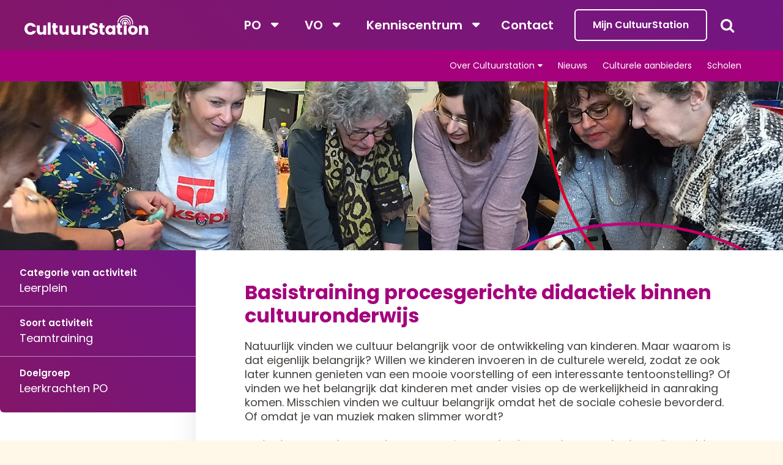

--- FILE ---
content_type: text/html; charset=utf-8
request_url: https://www.cultuurstation.nl/activiteiten/basistraining-procesgerichte-didactiek-binnen-cultuuronderwijs/
body_size: 26812
content:
<!DOCTYPE html>
<html lang="nl">
<head>
    <!--''''''''''''''''''''''''''''''''''''''''''''''''''''''''''''''''''//-->
    <!--                                                                  //-->
    <!--  This site has been developed by:                                //-->
    <!--  The Cre8ion.Lab - The Creative Communication Company            //-->
    <!--                    Copyright 2026 - All rights reserved          //-->
    <!--  www.cre8ion.com                                                 //-->
    <!--  info@cre8ion.com                                                //-->
    <!--                                                                  //-->
    <!--''''''''''''''''''''''''''''''''''''''''''''''''''''''''''''''''''//-->
    <title>CultuurStation</title>
    <meta name="description" content=""/>
    <meta name="keywords" content=""/>
    <meta property="og:title" content="Basistraining procesgerichte didactiek binnen cultuuronderwijs"/>
    <meta property="og:type" content="article"/>
    <meta property="og:url" content="https://www.cultuurstation.nl/activiteiten/basistraining-procesgerichte-didactiek-binnen-cultuuronderwijs/"/>
    <meta property="og:description" content="Natuurlijk vinden we cultuur belangrijk voor de ontwikkeling van kinderen. Maar waarom is dat eigenlijk belangrijk? Willen we kinderen invoeren in de culturele wereld, zodat ze ook later kunnen genieten van een mooie voorstelling of een interessante tentoonstelling? Of vinden we het belangrijk dat kinderen met ander visies op de werkelijkheid in aanraking komen. Misschien vinden we cultuur belangrijk omdat het de sociale cohesie bevorderd. Of omdat je van muziek maken slimmer wordt?"/>
    <meta property="og:image" content="https://www.cultuurstation.nl/cache/basistraining-procesgerichte-didactiek-binnen-cult_1173/basistraining-procesgerichte-didactiek-binnen-cult-0-0.jpg"/>

    <!-- Default Information -->
    <meta http-equiv="Content-Type" content="text/html; charset=utf-8" />
    <meta name="viewport" content="width=device-width, initial-scale=1, user-scalable=yes, minimum-scale=0, maximum-scale=2" />
    <meta name="apple-mobile-web-app-capable" content="yes" />
    <meta name="apple-mobile-web-app-status-bar-style" content="default" />
    <meta http-equiv="X-UA-Compatible" content="IE=edge" />
    <meta name="author" content="CultuurStation" />
    <meta name="revisit-after" content="6 days" />
    <!-- Robot Information -->
    <meta name="robots" content="index, follow" />
<meta name="googlebot" content="index, follow" />

    <!-- Language Specification -->
    
    <!-- CSS -->
    <link rel="stylesheet" href="https://maxcdn.bootstrapcdn.com/font-awesome/4.6.3/css/font-awesome.min.css" />
    <link href="//fonts.googleapis.com/css?family=Poppins:300,400,600,700" rel="stylesheet">
    <link href="/Styles/reset.css" rel="stylesheet"/>
<link href="/Styles/simplegrid.css" rel="stylesheet"/>
<link href="/Styles/fonts.css" rel="stylesheet"/>
<link href="/Styles/helpers.css" rel="stylesheet"/>
<link href="/Styles/styleguide.css" rel="stylesheet"/>
<link href="/Plugins/Select2/select2.min.css" rel="stylesheet"/>
<link href="/Plugins/Slick/slick.css" rel="stylesheet"/>
<link href="/Plugins/Trumbowyg/ui/trumbowyg.css" rel="stylesheet"/>
<link href="/Plugins/Trumbowyg/plugins/table/trumbowyg.table.min.css" rel="stylesheet"/>
<link href="/Plugins/Sweetalert2/sweetalert2.min.css" rel="stylesheet"/>
<link href="/Plugins/datetimepicker/jquery.datetimepicker.css" rel="stylesheet"/>
<link href="/Styles/forms.css" rel="stylesheet"/>
<link href="/Styles/default.css" rel="stylesheet"/>

    <link rel="apple-touch-icon" sizes="76x76" href="/Images/favicons/apple-touch-icon.png">
    <link rel="icon" type="image/png" href="/Images/favicons/favicon-32x32.png" sizes="32x32">
    <link rel="icon" type="image/png" href="/Images/favicons/favicon-16x16.png" sizes="16x16">
    <link rel="manifest" href="/Images/favicons/manifest.json">
    <link rel="mask-icon" href="/Images/favicons/safari-pinned-tab.svg" color="#a5017d">
    <link rel="shortcut icon" href="/Images/favicons/favicon.ico">
    <meta name="apple-mobile-web-app-title" content="CultuurStation">
    <meta name="application-name" content="CultuurStation">
    <meta name="msapplication-config" content="/Images/favicons/browserconfig.xml">
    <meta name="theme-color" content="#ffffff">
    <script src="https://cdn.jsdelivr.net/npm/js-cookie@rc/dist/js.cookie.min.js"></script>

    <script async src="https://www.googletagmanager.com/gtag/js?id=G-GPSN9PQBQK"></script>
    <script>window.dataLayer = window.dataLayer || []; function gtag() { dataLayer.push(arguments); } gtag('js', new Date()); gtag('config', 'G-GPSN9PQBQK', { 'anonymize_ip': true });</script>
</head>



<body class="nonhomepage">
    <div class="container">
        <header class="header">
            <div class="flex-container-column">
                <div class="main-nav">
                    <div class="col-3-12 sm-col-1-3"><a href="/" class="logo" title="CultuurStation"></a></div>
                    <nav class="mainmenu col-9-12 sm-col-1-1 no-p">
                        <div class="flex-container">
                            <div class="mainmenu-left flex-child">
                                <ul id="Menu">
                                        <li class="children">
        <a href="https://www.cultuurstation.nl/po/" class="link">PO</a>
                <ul class="submenu">
                        <li>
                            <a href="https://www.cultuurstation.nl/po/cultuurtraject-op-maat-cmk/">Cultuurtraject-op-maat (CmK)</a>
                        </li>
                        <li>
                            <a href="https://www.cultuurstation.nl/po/maak-het-mee/">Maak het mee!</a>
                        </li>
                        <li>
                            <a href="https://www.cultuurstation.nl/po/schoolvoorstellingen/">Schoolvoorstellingen</a>
                        </li>
                        <li>
                            <a href="https://www.cultuurstation.nl/po/rijke-schooldag/">Rijke Schooldag</a>
                        </li>
                        <li>
                            <a href="https://www.cultuurstation.nl/po/aanbod-instellingen/">Aanbod instellingen (niet-CmK)</a>
                        </li>
                        <li>
                            <a href="https://www.cultuurstation.nl/po/subsidies-voor-het-po/">Subsidies voor het po</a>
                        </li>
                        <li>
                            <a href="https://www.cultuurstation.nl/po/stedelijke-projecten/">Stedelijke projecten</a>
                        </li>
                        <li>
                            <a href="https://www.cultuurstation.nl/po/muziekpakket/">Muziekpakket</a>
                        </li>
                        <li>
                            <a href="https://www.cultuurstation.nl/po/lesmateriaal/">Lesmateriaal</a>
                        </li>
                </ul>
    </li>

                                        <li class="children">
        <a href="https://www.cultuurstation.nl/vo/" class="link">VO</a>
                <ul class="submenu">
                        <li>
                            <a href="https://www.cultuurstation.nl/vo/aanbod-instellingen/">Aanbod instellingen</a>
                        </li>
                        <li>
                            <a href="https://www.cultuurstation.nl/vo/voorstellingen-voor-vo/">Voorstellingen voor VO</a>
                        </li>
                        <li>
                            <a href="https://www.cultuurstation.nl/vo/subsidies-voor-het-vo/">Subsidies voor het VO</a>
                        </li>
                        <li>
                            <a href="https://www.cultuurstation.nl/vo/stedelijke-projecten/">Stedelijke projecten</a>
                        </li>
                </ul>
    </li>


                                    <li class="children">
                                        <a href="/kenniscentrum/" class="link">Kenniscentrum</a>
                                        <ul class="submenu">
                                            <li class="flex__column">
                                                <span>
                                                    Leerplein
                                                </span>
                                                        <ul class="submenu__show">
                <li>
                    <a href="https://www.cultuurstation.nl/kenniscentrum/leerplein/leerkrachten-en-teams-po/">Leerkrachten en teams PO</a>
                </li>
                <li>
                    <a href="https://www.cultuurstation.nl/kenniscentrum/leerplein/docenten-vo/">Docenten VO</a>
                </li>
                <li>
                    <a href="https://www.cultuurstation.nl/kenniscentrum/leerplein/pabo-studenten/">Pabo Studenten</a>
                </li>
                <li>
                    <a href="https://www.cultuurstation.nl/kenniscentrum/leerplein/cultuurprofessionals/">Cultuurprofessionals</a>
                </li>
                <li>
                    <a href="https://www.cultuurstation.nl/kenniscentrum/leerplein/kennisgroepen-en-netwerk/">Kennisgroepen en netwerk</a>
                </li>
                <li>
                    <a href="https://www.cultuurstation.nl/kenniscentrum/leerplein/inspiratiedagen/">Inspiratiedagen</a>
                </li>
        </ul>

                                            </li>
                                            <li class="flex__column">
                                                <span>
                                                    Kennis delen
                                                </span>
                                                        <ul class="submenu__show">
                <li>
                    <a href="https://www.cultuurstation.nl/kenniscentrum/kennis-delen/cultuureducatie-met-kwaliteit/">Cultuureducatie met Kwaliteit </a>
                </li>
                <li>
                    <a href="https://www.cultuurstation.nl/kenniscentrum/kennis-delen/culturele-ladekast/">Culturele Ladekast</a>
                </li>
                <li>
                    <a href="https://www.cultuurstation.nl/kenniscentrum/kennis-delen/procesgerichte-didactiek/">Procesgerichte didactiek</a>
                </li>
                <li>
                    <a href="https://www.cultuurstation.nl/kenniscentrum/kennis-delen/artikelen/">Achtergrondartikelen</a>
                </li>
        </ul>

                                            </li>
                                            <li class="flex__column">
                                                <span>
                                                    Advies en ondersteuning
                                                </span>
                                                        <ul class="submenu__show">
                <li>
                    <a href="https://www.cultuurstation.nl/kenniscentrum/advies-en-ondersteuning/gesprekskader/">Gesprekskader</a>
                </li>
                <li>
                    <a href="https://www.cultuurstation.nl/kenniscentrum/advies-en-ondersteuning/evaluatie-en-monitoring/">Evaluatie en monitoring</a>
                </li>
                <li>
                    <a href="https://www.cultuurstation.nl/kenniscentrum/advies-en-ondersteuning/subsidies/">Subsidies</a>
                </li>
                <li>
                    <a href="https://www.cultuurstation.nl/kenniscentrum/advies-en-ondersteuning/materialen-lenen/">Materialen lenen</a>
                </li>
        </ul>

                                            </li>
                                        </ul>
                                    </li>
                                        <li class="">
        <a href="https://www.cultuurstation.nl/contact/" class="link">Contact</a>
    </li>

                                </ul>
                            </div>
                                <div class="account">
                                    <a href="https://www.cultuurstation.nl/mijn-cultuurstation/inloggen/" class="login" rel="nofollow">Mijn CultuurStation</a>
                                </div>
                            <div class="search flex-child">
                                <i class="fa fa-search fa-icon-white"></i>
                            </div>
                        </div>
                        
                        <div class="sub-nav tablet hide-till-sm">
                            <nav>
                                <ul>
                                        <li class="children">
        <a href="https://www.cultuurstation.nl/over-cultuurstation/" class="link">Over Cultuurstation</a>
                <ul class="submenu">
                        <li>
                            <a href="https://www.cultuurstation.nl/over-cultuurstation/wie-wij-zijn/">Wie wij zijn</a>
                        </li>
                        <li>
                            <a href="https://www.cultuurstation.nl/over-cultuurstation/stichting-cultuurstation/">Stichting CultuurStation</a>
                        </li>
                        <li>
                            <a href="https://www.cultuurstation.nl/over-cultuurstation/partners/">Partners</a>
                        </li>
                        <li>
                            <a href="https://www.cultuurstation.nl/over-cultuurstation/nieuwsbrieven/">Nieuwsbrieven</a>
                        </li>
                </ul>
    </li>

                                        <li class="">
        <a href="https://www.cultuurstation.nl/nieuws/" class="link">Nieuws</a>
    </li>

                                        <li class="">
        <a href="https://www.cultuurstation.nl/culturele-aanbieders/" class="link">Culturele aanbieders</a>
    </li>

                                        <li class="">
        <a href="https://www.cultuurstation.nl/scholen/" class="link">Scholen</a>
    </li>

                                </ul>
                            </nav>
                        </div>
                    </nav>
                    <div class="mobile-menu-toggle"></div>
                </div>
                <div class="sub-nav">
                    <nav>
                        <ul>
                                <li class="children">
        <a href="https://www.cultuurstation.nl/over-cultuurstation/" class="link">Over Cultuurstation</a>
                <ul class="submenu">
                        <li>
                            <a href="https://www.cultuurstation.nl/over-cultuurstation/wie-wij-zijn/">Wie wij zijn</a>
                        </li>
                        <li>
                            <a href="https://www.cultuurstation.nl/over-cultuurstation/stichting-cultuurstation/">Stichting CultuurStation</a>
                        </li>
                        <li>
                            <a href="https://www.cultuurstation.nl/over-cultuurstation/partners/">Partners</a>
                        </li>
                        <li>
                            <a href="https://www.cultuurstation.nl/over-cultuurstation/nieuwsbrieven/">Nieuwsbrieven</a>
                        </li>
                </ul>
    </li>

                                <li class="">
        <a href="https://www.cultuurstation.nl/nieuws/" class="link">Nieuws</a>
    </li>

                                <li class="">
        <a href="https://www.cultuurstation.nl/culturele-aanbieders/" class="link">Culturele aanbieders</a>
    </li>

                                <li class="">
        <a href="https://www.cultuurstation.nl/scholen/" class="link">Scholen</a>
    </li>

                        </ul>
                    </nav>
                </div>
            </div>
        </header>

        <div class="searchbox">
            <div class="grid grid-pad">
                <div class="col-8-12 push-2-12 md-col-1-1 md-push-0">
                    <div class="searchbox-input">
                        <h3>Zoeken binnen cultuurstation.nl</h3>
                        <form method="get" action="/zoeken">
                            <input type="search" name="q" id="site-search" placeholder="Zoeken.." autocomplete="off" class="is-cleared">
                            <input class="btn btn-primary submit" id="site-search-submit" type="submit" value="Zoeken">
                        </form>
                    </div>
                </div>
            </div>
        </div>

        <section class="contentblock-Hero activity-detail">
    <div class="activity-slider">
<div class="slide"><div class="slide-image bg-image center-center" style="background-image: url('https://www.cultuurstation.nl/cache/cultuurstation_1173/cultuurstation-1920-1080.jpg');"></div></div>    </div>
</section>

<section class="grid content over-image">
    <div class="col-3-12 sm-col-1-3 xs-col-1-1 no-p relative">
        <div class="box">

                <div>
                    <strong>Categorie van activiteit</strong>
                    <span>Leerplein</span>
                </div>
                            <div>
                    <strong>Soort activiteit</strong>
                        <span>Teamtraining</span>
                </div>
                            <div>
                    <strong>Doelgroep</strong>
                    <span>Leerkrachten PO</span>
                </div>
                                </div>
        <div class="button-box">
        </div>
    </div>
    <div class="col-9-12 md-col-8-12 md-push-0 sm-col-2-3 xs-col-1-1 no-p white-bg">
        <article class="col-10-12 push-1-12 sm-col-1-1 sm-push-0">
            <h1>Basistraining procesgerichte didactiek binnen cultuuronderwijs</h1>

                <div class="intro">
                    <p>Natuurlijk vinden we cultuur belangrijk voor de ontwikkeling van kinderen. Maar waarom is dat eigenlijk belangrijk? Willen we kinderen invoeren in de culturele wereld, zodat ze ook later kunnen genieten van een mooie voorstelling of een interessante tentoonstelling? Of vinden we het belangrijk dat kinderen met ander visies op de werkelijkheid in aanraking komen. Misschien vinden we cultuur belangrijk omdat het de sociale cohesie bevorderd. Of omdat je van muziek maken slimmer wordt?</p>

                </div>
                            <p>
                    <p>Veel redenen om cultuur een plaats te geven in ons onderwijs. Maar als er zo veel redenen zijn, wordt het lastig om daar op de werkvloer de juiste keuzes voor te maken. Misschien is het in ons geval van belang om cultuur te bezien vanuit een pedagogisch perspectief. En ons de vraag te stellen: Wat kan cultuur bijdragen aan de visie die wij op de ontwikkeling van kinderen hebben? Welke rol kan cultuur spelen om onze pedagogische en didactische praktijk te versterken?</p><p>Procesgerichte didactiek gaat er van uit dat kinderen de regie moeten hebben over hun eigen ontwikkeling. En dat het de taak is van de volwassenen om een omgeving in te richten die de ontwikkeling ook mogelijk maakt. Geen omgeving waarin vooraf is vastgesteld wat en hoe je moet leren. Maar een omgeving waarin openheid en vrijheid is om dat zelf te ontdekken, op basis van de eigen (on)mogelijkheden.</p><p>Om een dergelijke leeromgeving mogelijk te maken moeten volwassenen, instellingen, instituten, scholen, kinderopvang, samenwerken vanuit een gezamenlijke visie op de ontwikkeling van kinderen. De klokken moeten als het ware gelijk gesteld worden. Expertises binnen het kindnetwerk moeten bijdragen aan een gezamenlijk verhaal: wat hebben kinderen nodig om zich optimaal te ontwikkelen? Want pas als je het gezamenlijke kunt benoemen, kun je verschillend expertises effectief maken.&nbsp;Voor dat doel is de basistraining procesgerichte didactiek, die CultuurStation aanbiedt in samenwerking met <a href="http://www.contrapunt.eu">Contrapunt</a> (Pieter Mols).</p><p>De training bestaat uit 2 bijeenkomsten van 3 uur.</p><p>Met de basistraining worden de ‘klokken gelijkgesteld’ van partners in het netwerk rondom kinderen en kunnen zij ieder vanuit hun eigen expertise, bijdragen om een uitdagende creatieve omgeving voor kinderen mogelijk te maken. Doel van alle inspanningen is de creativiteit van kinderen een kans geven zich te ontwikkelen. Daar gaan we voor!</p><p><a href="https://www.cultuurstation.nl/training-voor-leerkrachten/"><strong>INSCHRIJFFORMULIER</strong></a></p>
                </p>


                <div>
                    <strong>Aanbieder(s)</strong>
                    <p>
                        <a href="https://www.cultuurstation.nl/culturele-aanbieders/cultuurstation/">CultuurStation</a>
                    </p>
                </div>
                            <div>
                    <strong>Locatie</strong>
                    <p>Op school</p>
                </div>
                            <div>
                    <strong>Losse inkoopprijs</strong>
                    <p><p>Gratis voor CmK-scholen</p></p>
                </div>
                                        <div>
                    <strong>Datum</strong>
                    <p>in overleg</p>
                </div>
                            <div>
                    <strong>Schooljaar</strong>
                    <p>2023-2024, 2022-2023, 2021-2022</p>
                </div>
                                        <div>
                    <strong>Duur</strong>
                    <p> 3 x 180 minuten</p>
                </div>
                            <div>
                    <strong>Minimaal aantal leerlingen</strong>
                    <p> het voltallige team</p>
                </div>
                        
            <div>
                                                                                                                            </div>
        </article>
        

        
        <nav class="col-10-12 push-1-12 no-p link-list-no-p">
            
        </nav>
    </div>
</section>

<div id="fb-root"></div>
<script>
    (function (d, s, id) {
        var js, fjs = d.getElementsByTagName(s)[0];
        if (d.getElementById(id)) return;
        js = d.createElement(s); js.id = id;
        js.src = "//connect.facebook.net/nl_NL/sdk.js#xfbml=1&version=v2.9&appId=984183571684860";
        fjs.parentNode.insertBefore(js, fjs);
    }(document, 'script', 'facebook-jssdk'));
</script>
<script>
    ga('send', 'event', 'Pagina', 'Activiteit', 'Basistraining procesgerichte didactiek binnen cultuuronderwijs');
</script>
        <footer class="footer">
            <div class="grid">
                <div class="footer-block col-1-4 sm-col-1-1">
                    <h5 class="footer-title-light">Contact</h5>
                    <ul>
                        <li><a href="#" class="no-deco">Torenallee 20 (Gebouw Videolab)</a></li>
                        <li><a href="#" class="no-deco">5617 BC Eindhoven</a></li>
                        <li><a href="mailto:info@cultuurstation.nl">info@cultuurstation.nl</a></li>
                    </ul>
                </div>
                <div class="footer-block col-1-4 sm-col-1-1">
                    <h5 class="footer-title-light">Overig</h5>
                    <ul>
                        <li><a href="https://www.cultuurstation.nl/disclaimer/">Disclaimer</a></li>
                        <li><a href="https://www.cultuurstation.nl/privacyverklaring/">Privacyverklaring</a></li>
                    </ul>
                </div>
                <div class="footer-block volg-ons col-4-12 push-2-12 sm-push-0 xs-col-1-1">
                    <h5 class="footer-title-light">Volg ons</h5>
                    <ul>
                        <li><a href="https://www.linkedin.com/company/cultuurstation" target="_blank"><i class="fa fa-linkedin-square" aria-hidden="true"></i></a></li>
                    </ul>
                </div>

                <form action="https://eepurl.com/c2y3OT" method="get" target="_blank">
                    <b><input type="submit" value="Aanmelden voor de nieuwsbrief" name="Submit" id="frm1_submit" /></b>
                </form>
                <div class="cre8ion"><a href="https://www.cre8ion.com/" target="_blank" title="Online reclamebureau Den Bosch">Website by The Cre8ion.Lab</a></div>
            </div>
        </footer>
    </div>

    <!-- Scripts -->
    <script src="/Scripts/jquery-2.1.4.js"></script>

    <script src="/Scripts/jquery.unobtrusive-ajax.min.js"></script>
<script src="/Scripts/jquery.validate.min.js"></script>
<script src="/Scripts/jquery.validate.unobtrusive.min.js"></script>
<script src="/Scripts/modernizr-custom.js"></script>
<script src="/Plugins/globalize/globalize.js"></script>
<script src="/Plugins/globalize/cultures/globalize.cultures.js"></script>
<script src="/Plugins/Trumbowyg/trumbowyg.js"></script>
<script src="/Plugins/Trumbowyg/plugins/table/trumbowyg.table.min.js"></script>
<script src="/Plugins/Trumbowyg/langs/nl.min.js"></script>
<script src="/Plugins/Sweetalert2/sweetalert2.min.js"></script>
<script src="/Plugins/datetimepicker/jquery.datetimepicker.js"></script>
<script src="/Plugins/Select2/select2.min.js"></script>
<script src="/Plugins/Slick/slick.min.js"></script>
<script src="/Plugins/Survey/survey.jquery.min.js"></script>
<script src="/Scripts/custom-validations.js"></script>
<script src="/Scripts/jquery.framework.js"></script>
<script src="/Scripts/utils/imageAlignment.js"></script>
<script src="/Scripts/default.js"></script>

    

    <script type="application/ld+json">
        {
        "@context" : "http://schema.org",
        "@type" : "Organization",
        "name" : "CultuurStation",
        "url" : "http://www.cultuurstation.nl",
        "address": {
        "@type": "PostalAddress",
        "streetAddress": "Leenderweg 65",
        "postalCode": "5614 HL",
        "addressLocality": "Eindhoven"
        },
        "email": "info@cultuurstation.nl",
        "telephone": "+31 (0)40 2163 263",
        "sameAs" : [
        "https://www.facebook.com/cultuurstation/",
        "https://twitter.com/cultuurstation"
        ]
        }
    </script>
</body>
</html>

--- FILE ---
content_type: text/css
request_url: https://www.cultuurstation.nl/Styles/styleguide.css
body_size: 11693
content:
h1, .title {
    margin: 0 0 0.6em 0;
    color: #a5017d;
    font-size: 32px;
    font-weight: 700;
    line-height: 1.2;
}

h2, h2.title {
    margin: 0px;
    font-size: 22px;
    font-weight: 700;
}

h3, h3.title {
    color: #82166b;
    margin: 0 0 1em 0;
    line-height: 1.1;
    font-size: 18px;
    font-weight: 700;
}

h4 {
    margin: 0px;
    font-size: 14px;
    font-weight: 700;
}

    h4.title {
        margin: 0 0 0.6em 0;
        color: #a5017d;
        font-size: 14px;
        font-weight: 700;
        line-height: 1.2;
    }

h5, h6 {
    margin: 0px;
    font-size: 14px;
    color: #a5017d;
    font-weight: 700;
}

h7 {
    margin: 10px;
    font-size: 14px;
    color: #fff;
    font-weight: 700;
}

p {
    margin: 0 0 1.2em 0;
}

a {
    color: #a5017d;
}


.form {
}

    .form label {
        display: block;
        padding-bottom: 12px;
    }

    .form input[type=text],
    .form input[type=tel],
    .form input[type=email],
    .form input[type=password],
    .form input[type=number],
    .form textarea {
        display: block;
        width: 100%;
        border: 2px solid #d1d1d1;
        border-radius: 6px;
        height: 65px;
        padding: 0 15px;
        margin-bottom: 25px;
        -webkit-appearance: none;
    }

    .form textarea {
        padding: 10px 15px;
        height: 200px;
        max-height: 30vh;
    }

    .form input[type=file] {
        display: block;
        width: 100%;
        border: 2px solid #d1d1d1;
        border-radius: 6px;
        height: 65px;
        padding: 0 15px;
        margin-bottom: 25px;
    }

.formrow {
    padding-left: 0;
    margin: 0 0 12px 0;
}

.form select {
    width: 100%;
    margin-bottom: 25px;
}

/* IMAGE UPLOAD */

.preview-container {
    width: 100%;
    aspect-ratio: 16/9;
    min-height: 350px;
    background-color: #f8f8f8;
    background-size: contain;
    background-repeat: no-repeat;
    background-position: center center;
    margin-top: 20px;
    position: relative;
    border: 2px solid #d1d1d1;
    border-radius: 6px;
    overflow: hidden;
    display: none;
}

.overlay {
    position: absolute;
    top: 0;
    left: 0;
    width: 100%;
    height: 100%;
    cursor: pointer;
}

.rectangle {
    display: block;
    position: absolute;
    border-radius: 50%;
    height: 16px;
    width: 16px;
    background-color: #00bfa5;
}

    .rectangle::before {
        display: block;
        position: absolute;
        content: "";
        left: 50%;
        top: 50%;
        transform: translate(-50%, -50%);
        height: 48px;
        border-radius: 50%;
        width: 48px;
        border: 2px solid rgba(255, 255, 255, .6);
        outline: 1px solid rgba(0, 0, 0, .6);
        transition: .1s width ease-in-out, .1s height ease-in-out;
    }

.size-preview {
    color: #a5017d;
}

.coordinates {
    margin-top: 10px;
}

.select2-container--default {
    margin-bottom: 25px !important;
}

    .select2-container--default .select2-selection--single,
    .select2-container--default .select2-selection--multiple {
        border: 2px solid #d1d1d1 !important;
        height: auto;
        min-height: 65px !important;
        /*height: 65px !important;*/
        border-radius: 6px !important;
        /*margin-bottom: 25px;*/
    }

    .select2-container--default .select2-search--inline .select2-search__field {
        display: none;
    }

    .select2-container--default .select2-selection--single .select2-selection__rendered {
        line-height: 65px !important;
    }

    .select2-container--default .select2-selection--multiple .select2-selection__rendered {
        line-height: 50px !important;
    }

    .select2-container--default .select2-selection--single .select2-selection__arrow,
    .select2-container--default .select2-selection--multiple .select2-selection__arrow {
        height: auto;
    }

    .select2-container--default .select2-selection--multiple .select2-selection__choice {
        height: 90%;
    }

.checkbox {
    display: inline-block;
    width: 28px;
    margin: 0 5px 0 0;
    position: relative;
}

    .checkbox label {
        cursor: pointer;
        position: absolute;
        width: 28px !important;
        height: 28px !important;
        top: 0;
        left: 0;
        background: #fff;
        border-radius: 4px;
        border: 2px solid #d1d1d1;
    }

        .checkbox label:after {
            content: '\f00c';
            font-family: 'FontAwesome';
            position: absolute;
            /*width: 16px;
	    height: 16px;*/
            top: 0;
            left: 4px;
            transition: color 0.2s ease;
            /*border: 3px solid #333;
	    border-top: none;
	    border-right: none;
	    transform: rotate(-45deg);*/
        }

        .checkbox label:hover::after {
            color: #ccc;
        }

    .checkbox input[type=checkbox]:checked + label:after {
        /*background: #82166b;
        background: -moz-linear-gradient(-45deg, #82166b 0%, #e40010 100%);
        background: -webkit-linear-gradient(-45deg, #82166b 0%,#e40010 100%);
        background: linear-gradient(135deg, #82166b 0%,#e40010 100%);*/
        color: #82166b;
    }

    .checkbox + label {
        display: inline-block;
        padding: 2px 0 0 12px;
        width: calc(100% - 50px);
        cursor: pointer;
        vertical-align: text-top;
    }

.buttonlink {
    display: inline-block;
    background-image: linear-gradient(135deg, #4c2084 0%, #732086 100%);
    color: #fff;
    font-size: 14px;
    font-weight: 600;
    text-decoration: none;
    line-height: normal;
    padding: 15px 30px;
    letter-spacing: 0.023em;
    border: none;
    border-radius: 6px;
    -webkit-appearance: none;
    box-shadow: 0 8px 20px rgba(111, 32, 133, 0.34);
}

    .buttonlink.download {
        background-image: none;
        background-color: transparent;
        border: 2px solid #502084;
        border-radius: 6px;
        color: #502084;
        font-size: 14px;
        letter-spacing: 0.5px;
        line-height: normal;
    }

    .buttonlink:before,
    .buttonlink:after {
        font-family: 'FontAwesome';
        font-size: 18px;
        display: inline-block;
        vertical-align: middle;
        transition: all 0.2s ease;
    }

    .buttonlink:after {
        content: '\f105';
        margin: 0 0 0 10px;
    }

    .buttonlink.back:before {
        content: '\f104';
        margin: 0 0 0 10px;
    }

    .buttonlink.delete:after {
        content: '\f014';
    }

    .buttonlink.download:after {
        content: '\f019';
    }

    .buttonlink:hover:after {
        margin: 0 0 0 10px;
    }

    .buttonlink:hover:before {
        margin: 0 0 0 10px;
    }

    .buttonlink.back:after {
        display: none;
    }

.backgroundcliptext .text-gradient {
    display: inline-block;
    background: #a5017d;
    background: -moz-linear-gradient(-45deg, #e6000a 0%, #bd0082 100%);
    background: -webkit-linear-gradient(-45deg, #e6000a 0%,#bd0082 100%);
    background: linear-gradient(135deg, #e6000a 0%,#bd0082 100%);
    -webkit-background-clip: text;
    -webkit-text-fill-color: transparent;
}

.btn {
    display: block;
    padding: 15px 25px;
    margin: 0 10px 10px 0;
    font-size: 14px;
    font-weight: 700;
    text-decoration: none;
    cursor: pointer;
    border: none;
    transition: all ease-in-out .3s;
}

    .btn.btn-primary {
        display: inline-block;
        text-decoration: none;
        background: #a5017d;
        color: #fff;
        font-weight: 600;
        padding: 12px 28px;
        border: 2px solid #fff;
        border-radius: 6px;
        padding: 18px 25px;
    }

        .btn.btn-primary:hover {
            background: #fff;
            color: #a5017d;
            border: 2px solid #a5017d;
        }

.no-backgroundcliptext .text-gradient {
    color: #a5017d;
}

.arrowlink {
    display: inline-block;
    text-decoration: none;
}

    .arrowlink:before {
        display: inline-block;
        width: 30px;
        height: 30px;
        border: 2px solid #a5017d;
        margin-right: 10px;
        content: '\f105';
        font-family: 'FontAwesome';
        font-size: 20px;
        text-align: center;
        line-height: 1;
        padding-top: 4px;
        vertical-align: middle;
    }

    .arrowlink:hover:before {
        background: #a5017d;
        color: #fff;
    }

.align-right {
    text-align: right;
}

.validation-summary-errors,
.field-validation-error {
    color: #e6000a;
}

/* v2 default styles new */

.hide-till-sm {
    display: none;
}

@media only screen and (max-width : 768px) {
    .hide-till-sm {
        display: block;
    }
}




.trumbowyg-box {
    margin-bottom: 15px !important;
}

@media only screen and (max-width : 1024px) /* Als je de width aanpast pas ook de media query aan in simplegrid */ {
}

@media only screen and (max-width : 768px) /* Als je de width aanpast pas ook de media query aan in simplegrid */ {
    h1 {
        font-size: 30px;
    }
}

@media screen and (max-width : 480px) /* Als je de width aanpast pas ook de media query aan in simplegrid */ {
}


/* Background image */
.bg-image {
    position: relative;
    background-repeat: no-repeat;
    background-size: cover;
}

    .bg-image.left-top {
        background-position: left top !important;
    }

        .bg-image.left-top .bg-image-img {
            object-position: left top;
        }

    .bg-image.center-top {
        background-position: center top !important;
    }

        .bg-image.center-top .bg-image-img {
            object-position: center top;
        }

    .bg-image.right-top {
        background-position: right top !important;
    }

        .bg-image.right-top .bg-image-img {
            object-position: right top;
        }

    .bg-image.left-center {
        background-position: left center !important;
    }

        .bg-image.left-center .bg-image-img {
            object-position: left center;
        }

    .bg-image.center-center {
        background-position: center center !important;
    }

        .bg-image.center-center .bg-image-img {
            object-position: center center;
        }

    .bg-image.right-center {
        background-position: right center !important;
    }

        .bg-image.right-center .bg-image-img {
            object-position: right center;
        }

    .bg-image.left-bottom {
        background-position: left bottom !important;
    }

        .bg-image.left-bottom .bg-image-img {
            object-position: left bottom;
        }

    .bg-image.center-bottom {
        background-position: center bottom !important;
    }

        .bg-image.center-bottom .bg-image-img {
            object-position: center bottom;
        }

    .bg-image.right-bottom {
        background-position: right bottom !important;
    }

        .bg-image.right-bottom .bg-image-img {
            object-position: right bottom;
        }

    .bg-image .bg-image-img {
        object-fit: cover;
        width: 100%;
        height: 100%;
        position: absolute;
        left: 0;
        top: 0;
        z-index: 0;
    }

    .bg-image.contain {
        background-size: contain;
    }

        .bg-image.contain .bg-image-img {
            object-fit: contain;
        }

    .bg-image > * {
        position: relative;
        z-index: 1;
    }

@media all and (-ms-high-contrast: none), (-ms-high-contrast: active) {
    /* IE10+ CSS styles go here */
    /* Background image */
    .bg-image .bg-image-img {
        display: none !important;
    }
}


--- FILE ---
content_type: text/css
request_url: https://www.cultuurstation.nl/Plugins/Trumbowyg/plugins/table/trumbowyg.table.min.css
body_size: 433
content:
/** Trumbowyg v2.23.0 - A lightweight WYSIWYG editor - alex-d.github.io/Trumbowyg - License MIT - Author : Alexandre Demode (Alex-D) / alex-d.fr */
.trumbowyg-editor table {
    width: 100%
}

    .trumbowyg-editor table td {
        border: 1px dotted #e7eaec;
        padding: 8px
    }

.trumbowyg-dropdown-table table {
    margin: 10px;
    display: inline-block
}

    .trumbowyg-dropdown-table table td {
        display: inline-block;
        height: 20px;
        width: 20px;
        margin: 1px;
        padding: 0;
        background-color: #fff;
        box-shadow: 0 0 0 1px #cecece inset
    }

        .trumbowyg-dropdown-table table td.active {
            background-color: #00b393;
            box-shadow: none;
            cursor: pointer
        }

.trumbowyg-dropdown-table .trumbowyg-table-size {
    text-align: center
}


--- FILE ---
content_type: text/css
request_url: https://www.cultuurstation.nl/Styles/default.css
body_size: 84105
content:
/*------------------------------------*\
    Default styles
\*------------------------------------*/
body {
    position: relative;
    font-size: 16px;
    line-height: 1.5;
    font-weight: normal;
    font-family: 'Poppins', Arial, Helvetica, sans-serif;
    color: #45403d;
    background: #fff8e8;
    -webkit-font-smoothing: antialiased;
}

.loggedin__asschool {
    position: fixed;
    bottom: 2rem;
    right: 0;
    background: red;
    color: #fff;
    padding: 1rem 1.3rem 1rem 1.5rem;
    font-size: 14px;
    border-radius: 4px 0 0 4px;
    z-index: 1000;
}

.spacer {
    position: relative;
    display: block;
    height: 8rem;
}

.bg {
    position: absolute;
    left: 0;
    top: 0;
    width: 100%;
    height: 100%;
    overflow: hidden;
    pointer-events: none;
    z-index: -1;
}

    .bg .corner-image {
        position: absolute;
        top: 80px;
        left: 25%;
        margin-left: -30vw;
        width: 70%;
        max-width: 1500px;
        height: 80vh;
        min-height: 300px;
        max-height: 750px;
        background-repeat: no-repeat;
        background-position: center;
        background-size: cover;
        /*z-index:2;*/
    }


        .bg .corner-image:after {
            content: '';
            width: 100%;
            height: 100%;
            position: absolute;
            right: 0;
            bottom: 0;
            background: url(/Images/mask.png) no-repeat right bottom;
            z-index: 3;
        }

.homepage .bg .corner-image {
    top: 0;
    left: 45%;
    margin-left: -80px;
    height: 700px;
    width: 100%;
}

    .homepage .bg .corner-image:after {
        background-position: left bottom;
    }

    .homepage .bg .corner-image:before {
        position: absolute;
        left: 0;
        top: 0;
        width: 100%;
        height: 100%;
        background: url('/Images/overlay-line-6.png') no-repeat right top;
        background-size: cover;
        content: '';
    }

.bg .circles {
    position: absolute;
    width: 450px;
    height: 1160px;
    pointer-events: none;
    overflow: hidden;
    transform-origin: 0 0;
    z-index: 1;
}

    .bg .circles:before {
        content: '';
        position: absolute;
        /*background-color: #fff8e8;*/
        border-radius: 50%;
        width: 800px;
        height: 800px;
        z-index: 2;
        box-shadow: 0 10px 80px #f2e3c0;
    }

    .bg .circles:after {
        content: '';
        position: absolute;
        /*background-color: #fff8e8;*/
        border-radius: 50%;
        width: 1000px;
        height: 1000px;
        z-index: 1;
        box-shadow: 0 10px 80px #f2e3c0;
    }


    .bg .circles.top {
        top: 200px;
    }

    .bg .circles.bottom {
        top: 60%;
    }

    .bg .circles.left {
        left: 0;
    }

        .bg .circles.left:before {
            top: 180px;
            right: 180px;
        }

        .bg .circles.left:after {
            top: 80px;
            right: 80px;
        }

    .bg .circles.right {
        right: 0;
        transform-origin: 100% 0;
    }

        .bg .circles.right:before {
            top: 180px;
            left: 180px;
        }

        .bg .circles.right:after {
            top: 80px;
            left: 80px;
        }

.header {
    position: relative;
    z-index: 100;
    height: 130px;
    background: url('/Images/header-bg.png') no-repeat;
    background-size: 100% 100%;
    display: flex;
}

    .header .logo {
        display: block;
        background: url('/Images/cultuurstation_white.svg') no-repeat left center;
        background-size: contain;
        width: 100%;
        max-width: 203px;
        height: 52px;
        margin-left: 30px;
    }

    .header .flex-container-column {
        display: flex;
        flex-direction: column;
        width: 100%;
    }

.main-nav {
    padding: 15px 0;
}

.sub-nav {
    background-color: #a5017d;
}

    .sub-nav nav {
        display: flex;
        justify-content: flex-end;
        margin-right: 58px;
    }

    .sub-nav ul {
        list-style: none;
        display: flex;
        color: #fff;
        margin: 0;
        padding-right: 10px;
    }

    .sub-nav li {
        display: flex;
    }

        .sub-nav li.children {
            position: relative;
        }

            .sub-nav li.children:hover ul {
                visibility: visible;
                opacity: 1;
                transform: translate(-50%, 0);
            }

            .sub-nav li.children .submenu {
                display: block;
                visibility: hidden;
                opacity: 0;
                position: absolute;
                background-image: linear-gradient(225deg, #731683 0%, #831669 100%);
                color: #000;
                top: 100%;
                left: 50%;
                transform: translate(-50%, -3rem);
                padding: 10px 0;
                box-shadow: 0 5px 30px rgb(0 0 0 / 20%);
                transition: .2s ease all;
                border-radius: 6px;
            }

                .sub-nav li.children .submenu li {
                    display: flex;
                    height: 100%;
                }

                    .sub-nav li.children .submenu li a {
                        padding: 10px 15px;
                        color: #fff;
                        text-shadow: unset;
                    }

                        .sub-nav li.children .submenu li a:hover {
                            text-decoration: underline;
                        }

        .sub-nav li a {
            color: inherit;
            padding: 15px 12.5px;
            text-decoration: none;
            font-size: 14px;
        }

            .sub-nav li a:hover {
                text-decoration: underline;
            }

        .sub-nav li:last-of-type a {
            padding-right: 0;
        }

        .sub-nav li.children > a::after {
            content: "\f0d7";
            font-family: FontAwesome;
            margin-left: 5px;
            background: unset;
            background-color: none;
            display: inline-block;
        }

.header .mobile-menu-toggle {
    display: none;
}

.nonhomepage .header {
    background-image: linear-gradient(225deg, #731683 0%, #831669 100%);
    height: auto;
}

    .nonhomepage .header .mainmenu ul#Menu li a {
        color: #fff;
    }

.nonhomepage .account .login {
    color: #fff;
    border-color: #fff;
}

.homepage .header {
    background-image: linear-gradient(225deg, #731683 0%, #831669 100%);
    height: auto;
}

.mainmenu {
    text-align: right;
}

    .mainmenu .flex-container {
        display: flex;
        flex-direction: row;
        align-items: center;
        justify-content: flex-end;
        margin-right: 58px;
    }

        .mainmenu .flex-container .flex-child {
            display: flex;
            margin: 0 22px;
        }

    .mainmenu .mainmenu-left {
        display: inline-block;
    }

    .mainmenu ul#Menu {
        margin: 0;
        padding: 0;
        list-style-type: none;
        text-align: right;
        display: block;
    }

        .mainmenu ul#Menu li {
            display: inline-block;
        }

            .mainmenu ul#Menu li.children {
                position: relative;
                margin: 0 8px;
                z-index: 999;
            }

            .mainmenu ul#Menu li a:hover {
                text-decoration: underline;
                color: #fff;
            }

            .mainmenu ul#Menu li.children:hover > .submenu {
                visibility: visible;
                opacity: 1;
                transform: translate(-50%, 0);
            }

            .mainmenu ul#Menu li.children .submenu {
                display: block;
                visibility: hidden;
                opacity: 0;
                position: absolute;
                background-image: linear-gradient(225deg, #731683 0%, #831669 100%);
                color: #fff;
                top: 100%;
                left: 50%;
                transform: translate(-50%, -3rem);
                padding: 0;
                box-shadow: 0 5px 30px rgb(0 0 0 / 20%);
                /*transition: .2s ease all;*/
                border-radius: 6px;
                z-index: 9;
                text-align: left;
            }

                .mainmenu ul#Menu li.children .submenu .children .submenu {
                    position: absolute;
                    right: -100%;
                    width: 100%;
                    left: unset;
                    transform: unset;
                    top: unset;
                    border-radius: 0;
                }

                    .mainmenu ul#Menu li.children .submenu .children .submenu li a {
                        word-wrap: break-word;
                        display: block;
                        width: 100%;
                    }

                .mainmenu ul#Menu li.children .submenu li {
                    display: flex;
                    height: 100%;
                    border-bottom: 1px solid rgba(255,255,255,0.2);
                }

                    .mainmenu ul#Menu li.children .submenu li.flex__column {
                        display: flex;
                        flex-direction: column;
                        border: none;
                    }

                    .mainmenu ul#Menu li.children .submenu li span {
                        display: flex;
                        padding: 15px 35px;
                        white-space: nowrap;
                        text-align: center;
                        align-items: center;
                        justify-content: center;
                        font-weight: 600;
                        background: #67125f;
                    }

                    .mainmenu ul#Menu li.children .submenu li.flex__column .submenu__show {
                        padding: 0;
                        margin: 0;
                    }

                        .mainmenu ul#Menu li.children .submenu li.flex__column .submenu__show a {
                            text-align: center;
                            width: 100%;
                        }

                        .mainmenu ul#Menu li.children .submenu li.flex__column .submenu__show li:last-child {
                            border-bottom: 0px;
                        }

                    .mainmenu ul#Menu li.children .submenu li a {
                        padding: 20px 25px;
                        white-space: nowrap;
                        color: #fff;
                        text-shadow: unset;
                        font-size: 14px;
                        font-weight: 400;
                    }

                        .mainmenu ul#Menu li.children .submenu li a:hover {
                            text-decoration: underline;
                        }

            .mainmenu ul#Menu li.children > a::after {
                content: "\f0d7";
                font-family: FontAwesome;
                margin-left: 1rem;
                background: unset;
                background-color: none;
                display: inline-block;
            }

            .mainmenu ul#Menu li a {
                position: relative;
                display: inline-block;
                color: #a5017d;
                font-size: 20px;
                font-weight: 600;
                line-height: 1;
                text-decoration: none;
                padding: 12px 12px;
                /*margin: 0 6px;*/
            }

                .mainmenu ul#Menu li a.active:after,
                .mainmenu ul#Menu li a:hover:after {
                    opacity: 1;
                    top: 95%;
                }

    .mainmenu ul#MenuSub {
        margin: 0;
        padding: 0;
        list-style-type: none;
        text-align: right;
        display: block;
    }

        .mainmenu ul#MenuSub li {
            display: inline-block;
        }

            .mainmenu ul#MenuSub li a {
                position: relative;
                display: inline-block;
                color: #a5017d;
                font-size: 13px;
                line-height: 1;
                text-transform: lowercase;
                text-decoration: none;
                padding: 5px 0;
                margin: 0 6px;
            }

                .mainmenu ul#MenuSub li a:after {
                    position: absolute;
                    left: 0;
                    top: 120%;
                    content: '';
                    width: 100%;
                    height: 3px;
                    background: #a5017d;
                    z-index: -1;
                    pointer-events: none;
                    opacity: 0;
                    transition: all 0.3s ease-out;
                }


                .mainmenu ul#MenuSub li a:hover {
                    text-shadow: 0 0 8px #fff;
                }

                    .mainmenu ul#MenuSub li a.active:after,
                    .mainmenu ul#MenuSub li a:hover:after {
                        opacity: 1;
                        top: 95%;
                    }


.homepage .mainmenu ul#Menu li a,
.homepage .mainmenu ul#MenuSub li a {
    color: #fff;
    text-shadow: 0 0 4px rgba(0,0,0,0.7);
}

/*.homepage .mainmenu ul#Menu li a:after,
    .homepage .mainmenu ul#MenuSub li a:after {
        background: #fff;
    }*/


.event-share .share-buttons {
    display: flex;
    list-style: none;
    padding: 0;
}

    .event-share .share-buttons li a {
        font-size: 20px;
        padding-right: 1rem;
    }

.account {
    display: block;
}

    .account .login {
        display: inline-block;
        text-decoration: none;
        color: #552686;
        font-weight: 600;
        padding: 12px 28px;
        border: 2px solid #552686;
        border-radius: 6px;
    }

.homepage .account .login {
    border-color: #fff;
    color: #fff;
    background-color: none;
    font-weight: 400;
    transition: background 0.3s ease;
}

    .homepage .account .login:hover {
        background: #fff;
        color: #831669;
    }

.account .account-options {
    position: relative;
}

    .account .account-options h6 {
        color: #fff;
        display: inline-block;
        text-decoration: none;
        font-weight: 600;
        padding: 12px 28px;
        border-radius: 6px;
        color: #731683;
        background-color: #fff;
        cursor: pointer;
    }

        .account .account-options h6:after {
            display: inline-block;
            margin-left: 10px;
            font-family: 'FontAwesome';
            font-size: 20px;
            content: '\f107';
        }

    .account .account-options nav {
        opacity: 0;
        position: absolute;
        width: 100%;
        left: 0;
        top: 0;
        padding-top: 30px;
        pointer-events: none;
        transition: all 0.25s ease;
    }

        .account .account-options nav ul {
            border-radius: 6px;
            box-shadow: 0 8px 10px rgba(0,0,0,0.15);
            text-align: left;
            width: 100%;
            margin: 0;
            padding: 15px 0;
            list-style-type: none;
            font-size: 14px;
            color: #731683;
            background-color: #fff;
        }

            .account .account-options nav ul li a {
                display: block;
                color: #731683;
                text-decoration: none;
                padding: 5px 25px;
            }

            .account .account-options nav ul li h7 {
                display: block;
                color: #731683;
                text-decoration: none;
                padding: 5px 25px;
            }

            .account .account-options nav ul li a:hover {
                text-decoration: underline;
            }

    .account .account-options:hover h6:after {
        transform: rotate(180deg);
    }

    .account .account-options:hover nav {
        opacity: 1;
        top: 30px;
        pointer-events: auto;
    }

/* HEADER SEARCH STYLING */

.search {
    cursor: pointer;
}

    .search .fa-icon-white {
        color: #fff;
        font-size: 24px;
    }

/* SEARCHBOX */

.searchbox {
    background: #a5017d;
    position: absolute;
    width: 100%;
    height: 0;
    top: 80px;
    visibility: hidden;
    z-index: 100;
    overflow: hidden;
    display: flex;
    align-items: center;
    transition: all 0.5s cubic-bezier(0.455, 0.03, 0.515, 0.955);
    box-shadow: -1px 9px 5px -4px rgb(0 0 0 / 10%);
}

    .searchbox.open {
        height: calc(60vh - 80px);
        visibility: visible;
    }

    .searchbox h3 {
        color: #fff;
        display: block;
        font-size: 32px;
        margin-bottom: 15px;
    }

    .searchbox #site-search {
        width: 100%;
        padding: 15px;
        background: #820864;
        border: none;
        color: #fff;
    }

    .searchbox #site-search-submit {
        border: 2px solid #fff;
        color: #fff;
        background-color: none;
        background: none;
        margin-top: 20px;
        padding: 12px 28px;
        border-radius: 6px;
    }

    .searchbox #site-search::placeholder {
        color: #fff;
    }

/* HERO */

.contentblock-Hero {
    position: relative;
    min-height: 60vh;
    display: flex;
    width: 100%;
    z-index: 1;
    padding: 0 !important;
}

    .contentblock-Hero.login {
        min-height: 45vh;
    }

    .contentblock-Hero.searchresults {
        min-height: 45vh;
    }

    .contentblock-Hero.activity-detail {
        min-height: 55vh;
        padding-bottom: 0 !important;
    }

        .contentblock-Hero.activity-detail::before {
            content: none;
        }

        .contentblock-Hero.activity-detail .activity-slider {
            display: flex;
            width: 100%;
            opacity: 1;
            max-width: 100vw;
            width: 100%;
            overflow: hidden;
        }

            .contentblock-Hero.activity-detail .activity-slider .slick-list {
                width: 100%;
            }

            .contentblock-Hero.activity-detail .activity-slider .slick-track {
                height: 100%;
                width: 100%;
            }

            .contentblock-Hero.activity-detail .activity-slider .slide {
                display: flex;
                width: 100%;
                position: relative;
            }

                .contentblock-Hero.activity-detail .activity-slider .slide .slide-image {
                    position: absolute;
                    top: 0;
                    left: 0;
                    right: 0;
                    bottom: 0;
                    background-size: cover;
                }

        .contentblock-Hero.activity-detail #paging {
            position: absolute;
            z-index: 0;
            bottom: 0;
            left: 0;
            right: 0;
            width: 100%;
            max-width: 1140px;
            margin: 0 auto;
            display: flex;
            justify-content: center;
            padding: 2rem 2rem 9rem 2rem;
            z-index: 999;
        }

            .contentblock-Hero.activity-detail #paging .slick-dots {
                display: flex;
                order: 2;
                list-style: none;
                margin: 0;
                padding: 0;
                align-items: center;
            }

                .contentblock-Hero.activity-detail #paging .slick-dots li {
                    margin: 4px;
                    display: inline-block;
                }

                .contentblock-Hero.activity-detail #paging .slick-dots button {
                    border: none;
                    width: 12px;
                    height: 12px;
                    text-indent: -9999em;
                    display: block;
                    border-radius: 50%;
                    margin: 0;
                    padding: 0;
                    background: #fff;
                    cursor: pointer;
                }

                .contentblock-Hero.activity-detail #paging .slick-dots li.slick-active button {
                    background-color: #741680;
                }

    .contentblock-Hero .flex {
        display: flex;
        width: 100%;
    }

    .contentblock-Hero figure {
        position: absolute;
        top: 0;
        left: 0;
        right: 0;
        bottom: 0;
        background-size: cover;
        background-repeat: no-repeat;
        margin: 0;
        padding: 0;
        z-index: 1;
    }

    .contentblock-Hero::before {
        content: '';
        position: absolute;
        top: 0;
        left: 0;
        bottom: 0;
        z-index: 2;
        width: 100%;
        height: 100%;
        background: rgb(0,0,0);
        background: linear-gradient(90deg, rgba(0,0,0,0.8) 0%, rgba(255,255,255,0) 100%);
    }

    .contentblock-Hero::after {
        content: '';
        position: absolute;
        top: 0;
        right: 0;
        bottom: 0;
        z-index: 2;
        width: 50%;
        height: 100%;
        background-image: url(/Images/v2/cs_shape.png);
        background-size: cover;
        background-position: center center;
    }

    .contentblock-Hero.remove-after::after {
        content: none;
    }

    .contentblock-Hero .grid {
        position: relative;
        z-index: 5;
        display: flex;
        justify-content: center;
        flex-direction: column;
        backface-visibility: hidden;
    }


    .contentblock-Hero .text {
        color: #fff;
        max-width: 400px;
    }

        .contentblock-Hero .text .title {
            font-weight: 300;
            margin-bottom: 15px;
            color: #fff;
            font-size: 40px;
        }

        .contentblock-Hero .text .intro {
            font-weight: 400;
        }

.spacer:has(+ .contentblock-HeaderNew) {
    height: 0;
    display: none;
}

.contentblock-HeaderNew {
    position: relative;
    padding-bottom: 0 !important;
    margin-bottom: 40px;
}

    .contentblock-HeaderNew::before {
        content: "";
        background-image: linear-gradient(to right, rgb(0, 0, 0), rgba(255, 255, 255, 0));
        position: absolute;
        z-index: 1;
        top: 0;
        left: 0;
        width: 100%;
        height: 100%;
    }

    .contentblock-HeaderNew::after {
        content: '';
        position: absolute;
        top: 0;
        right: 0;
        bottom: 0;
        z-index: 2;
        width: 50%;
        height: 100%;
        background-image: url(/Images/v2/cs_shape.png);
        background-size: cover;
        background-position: center center;
    }

    .contentblock-HeaderNew figure {
        position: absolute;
        top: 0;
        left: 0;
        width: 100%;
        height: 100%;
        padding: 0;
        object-fit: cover;
        z-index: -1;
        margin: 0;
    }

    .contentblock-HeaderNew .grid {
        position: relative;
        z-index: 2;
    }

    .contentblock-HeaderNew .col-text {
        padding: 10.5rem 0;
        color: #fff;
    }

    .contentblock-HeaderNew .title,
    .contentblock-HeaderNew .subtitle {
        color: inherit;
    }

    .contentblock-HeaderNew .title {
        margin: 16px 0 24px 0;
        padding: 0;
    }

    .contentblock-HeaderNew .btn.btn-primary {
        border: none;
    }

/*AANBOD*/
.over-image {
    margin-top: -120px;
    position: relative;
    z-index: 9;
}

    .over-image .white-bg {
        background: #fff;
        border-radius: 0 0 6px 6px;
        box-shadow: 0 10px 40px rgb(0 0 0 / 10%);
    }

        .over-image .white-bg article {
            padding: 50px 0;
        }

.provider__tag--link {
    display: flex;
    align-self: flex-start;
    position: relative;
    margin: 10px 0 20px 0;
    text-decoration: none;
}

.provider__tag--label {
    display: block;
    background-color: #82166b;
    border-radius: 6px;
    color: #fff;
    font-size: 12px;
    padding: 15px;
}

.home-content {
    position: relative;
    padding-top: 60px;
}

    .home-content h1 {
        font-weight: 300;
        font-size: 42px;
        margin: 0 0 20px 0;
    }

    .home-content p {
        font-size: 18px;
    }

    .home-content form {
        margin-top: 70px;
        width: 100%;
        padding: 20px;
        border-radius: 6px;
        background-image: linear-gradient(225deg, #731683 0%, #831669 100%);
    }

.shortcuts {
    margin: 10px 0 0 0;
    text-align: center;
}

    .shortcuts a {
        display: inline-block;
        margin: 0 5px;
        color: #fff;
    }

.content {
    position: relative;
    /*padding-top: 200px;*/
}

.home-content + .content {
    padding-top: 120px;
}

.activity-intro {
    position: relative;
    background: #fff;
    border-radius: 6px;
    padding: 40px 50px 20px 50px;
    font-size: 15px;
    font-weight: 300;
    margin: 0px 0px 30px 7px;
    width: 98%;
}

.content article {
    position: relative;
    background: #fff;
    border-radius: 6px;
    padding: 60px;
    font-size: 15px;
    font-weight: 300;
    margin-bottom: 20px;
}

    .content article:has(+ .public-documents) {
        padding-bottom: 0px;
        margin-bottom: 0px;
    }

    .content article::after {
        content: "";
        display: table;
        clear: both;
    }

    .content article .intro {
        font-size: 18px;
        font-weight: 400;
        line-height: 1.333;
    }

    .content article figure,
    .content article img {
        display: block;
        width: 100%;
        margin: 0;
    }

    .content article .indent {
        padding: 0 46px;
    }

    .content article h4 {
        color: #a5017d;
        font-size: 18px;
        margin: 1em 0 0.8em 0;
        font-weight: 600;
    }

    .content article .label {
        display: inline-block;
        font-size: 15px;
        color: #fff;
        font-weight: 600;
        background-color: #a5017d;
        border-radius: 4px;
        line-height: 1;
        padding: 8px 12px;
        margin-bottom: 5px;
    }

        .content article .label.top {
            font-size: 24px;
            margin-bottom: 15px;
        }

.fb-share-button span {
    vertical-align: baseline !important;
}

.content aside {
    text-align: right;
}

.link-list {
    border-radius: 6px;
    background: #fff;
    padding: 60px;
    font-size: 15px;
    font-weight: 300;
    margin-bottom: 20px;
}

.link-list-no-p {
    border-radius: 6px;
    background: #fff;
    font-size: 15px;
    font-weight: 300;
    margin-bottom: 30px;
}

    .link-list-no-p ul {
        list-style: none;
        margin: 0;
        padding: 0;
    }

    .link-list-no-p + form + ul {
        margin-top: 10px;
    }

.link-list.no-p-x {
    padding-left: 0;
    padding-right: 0;
}

.link-list.button-margin button {
    margin-top: 20px;
}

.link-list.no-p-a {
    padding: 0;
}

.link-list ul {
    margin: 0;
    padding: 0;
    list-style-type: none;
}

    .link-list ul li {
        display: block;
        border-top: 2px solid #e7e7e7;
    }

        .link-list ul li:first-child {
            border: none;
        }

        .link-list ul li a {
            position: relative;
            display: block;
            min-height: 42px;
            padding: 6px 45px 6px 0;
            text-decoration: none;
            font-size: 15px;
            color: #45403d;
        }

            .link-list ul li a:after {
                position: absolute;
                right: 20px;
                top: 50%;
                transform: translateY(-50%);
                -webkit-transform: translateY(-50%);
                content: '\f105';
                font-family: 'FontAwesome';
                font-size: 22px;
                color: #a5017d;
                transition: right 0.25s ease;
            }

            .link-list ul li a:hover:after {
                right: 10px;
            }

            .link-list ul li a.has-label {
                padding-left: 65px;
            }

                .link-list ul li a.has-label .label {
                    position: absolute;
                    left: 0;
                    top: 8px;
                    background-color: #fff8e8;
                    border-radius: 4px;
                    padding: 6px 12px;
                    font-size: 15px;
                    line-height: 1;
                    color: #a5017d;
                }

            .link-list ul li a.has-date time {
                font-size: 15px;
                font-weight: 400;
                line-height: 1;
                color: #a5017d;
                display: block;
            }

            .link-list ul li a.file {
                padding-left: 50px;
            }

                .link-list ul li a.file:before {
                    font-family: 'FontAwesome';
                    content: '\f016';
                    position: absolute;
                    left: 0;
                    top: 8px;
                    background-color: #fff8e8;
                    border-radius: 4px;
                    padding: 6px 12px;
                    font-size: 15px;
                    line-height: 1;
                    color: #a5017d;
                }

                .link-list ul li a.file[href$=".pdf"]:before {
                    content: '\f1c1';
                }

                .link-list ul li a.file[href$=".zip"]:before {
                    content: '\f1c6';
                }

                .link-list ul li a.file[href$=".doc"]:before,
                .link-list ul li a.file[href$=".docx"]:before {
                    content: '\f1c2';
                }

                .link-list ul li a.file[href$=".ppt"]:before,
                .link-list ul li a.file[href$=".pptx"]:before {
                    content: '\f1c4';
                }

                .link-list ul li a.file[href$=".xls"]:before,
                .link-list ul li a.file[href$=".xlsx"]:before {
                    content: '\f1c3';
                }

                .link-list ul li a.file.video:before,
                .link-list ul li a.file[href*="youtu"]:before {
                    content: '\f1c8';
                }

.trumbowyg-box, .trumbowyg-editor {
    margin: 0 auto;
}

.form-row {
    margin: 0 -10px;
}

.box {
    position: relative;
    text-align: left;
    min-height: 200px;
    border-radius: 0 0 0 6px;
    padding: 10px 0;
    background-image: linear-gradient(225deg, #731683 0%, #831669 100%);
    color: #fff;
    font-size: 18px;
    margin-bottom: 40px;
}

    .box::after {
        content: "";
        display: table;
        clear: both;
    }

    .box > div {
        padding: 16px 32px;
    }

.button-box button {
    margin-bottom: 14px;
}

.filter-block .box > div {
    padding: 32px;
}

.filter-block .formrow {
    position: relative;
}

    .filter-block .formrow .checkbox {
        position: absolute;
        left: 0px;
        top: 0px;
    }

    .filter-block .formrow .icon {
        position: absolute;
        left: 30px;
        top: -5px;
    }

    .filter-block .formrow .checkbox + label {
        padding-left: 40px;
    }

    .filter-block .formrow .icon + label {
        padding-left: 80px;
        display: inline-block;
    }

.box > div + div {
    border-top: 1px solid rgba(255,255,255, 0.5);
}

.box strong,
.box h6 {
    display: block;
    font-size: 15px;
    font-weight: 600;
    color: #fff;
}

.box h6 {
    margin: 10px 0 15px 0;
}

.box p {
    margin: 0 0 1em 0;
    font-size: 13px;
}

.box a {
    color: #fff;
}

nav.box a {
    text-decoration: none;
    display: block;
}

    nav.box a:hover,
    nav.box a.active {
        font-weight: 700;
        letter-spacing: -0.4px;
    }


.content aside .buttonlink {
    margin-top: 20px;
    float: left;
}

.btn-loginSchool {
    position: absolute;
    top: 10px;
    left: 20px;
    background-color: #82166b;
    border-radius: 6px;
    color: #ffffff;
    font-size: 14px;
    font-weight: 600;
    padding: 6px 12px;
    margin: 0 10px 0 0;
    text-decoration: none;
    z-index: 3;
    transition: all 0.3s ease;
}

    .btn-loginSchool:hover {
        background: #fff;
        color: #82166b;
    }

.bloklink {
    position: relative;
    display: block;
    text-decoration: none;
    margin-bottom: 40px;
}

    .bloklink figure {
        position: relative;
        z-index: 1;
        display: block;
        margin: 0;
        padding: 0;
        height: 252px;
        width: 100%;
        background-position: center;
        background-size: cover;
        border-radius: 6px;
        transition: background 0.3s ease;
        overflow: hidden;
    }

        .bloklink figure:after {
            position: absolute;
            left: 0;
            top: 0;
            content: '';
            width: 100%;
            height: 100%;
            background-repeat: no-repeat;
            pointer-events: none;
            z-index: 2;
            transition: all 0.25s ease;
        }

        .bloklink figure h6 {
            position: absolute;
            z-index: 3;
            left: 50px;
            bottom: 46px;
            background-color: #82166b;
            border-radius: 6px;
            color: #ffffff;
            font-size: 12px;
            font-weight: 600;
            padding: 6px 12px;
            margin: 0 10px 0 0;
        }

*.bloklink figure h7 {
    position: absolute;
    z-index: 3;
    right: 0px;
    color: #ffffff;
    font-size: 12px;
    font-weight: 600;
    text-align: right;
}

    *.bloklink figure h7 img {
        display: inline-block;
    }

.bloklink .link-content {
    position: relative;
    z-index: 4;
    margin: -36px 10px 0 50px;
    background: #fff;
    box-shadow: 0 10px 40px rgba(219, 206, 177, 0.4);
    border-radius: 6px;
    padding: 30px 40px;
    transition: opacity 0.2s ease-in-out;
}

    .bloklink .link-content h3 {
        color: #a5017d;
        font-size: 22px;
        letter-spacing: 0.023em;
        line-height: 1.1;
        margin: 0;
    }

    .bloklink .link-content time {
        font-size: 13px;
        font-weight: 600;
        color: #45403d;
        margin: 0 0 6px 0;
    }

    .bloklink .link-content .link-text {
        font-size: 15px;
        color: #45403d;
        font-weight: 300;
        margin: 0;
        word-break: break-word;
        display: none;
    }

.bloklink .link-text {
    opacity: 1;
}

.bloklink .link-content.hover {
    opacity: 0;
    pointer-events: none;
    position: absolute;
    top: 252px;
    width: CALC(100% - 60px);
}

.bloklink:hover .link-content.hover {
    opacity: 1;
    pointer-events: all;
}

    .bloklink:hover .link-content.hover h3 {
        margin-bottom: 6px;
    }


/*
.bloklink .labels {
    opacity: 1;
}

.bloklink:hover .labels {
    opacity: 1;
    visibility: visible;
    height: auto;
}*/

.bloklink .labels span {
    display: inline-block;
    padding: 4px 12px;
    color: #741683;
    font-size: 12px;
    line-height: 1;
    background-color: #fff8e8;
    border-radius: 4px;
    margin: 0 2px 3px 0;
}

/*.bloklink:hover figure:after {
    transform: rotate(2deg) scale(1.05);
}

.bloklink:hover .link-content {
    transform: translate3d(2px, 2px, 0);
    box-shadow: 0 10px 40px rgba(219, 206, 177, 1);
}*/

.calendarlink {
    position: relative;
    display: block;
    border-radius: 6px;
    overflow: hidden;
    height: 252px;
    background-position: center;
    background-size: cover;
    box-shadow: 0 10px 40px rgba(219, 206, 177, 0.4);
    margin: 0 0 20px 0;
}

    .calendarlink:before {
        position: absolute;
        z-index: 1;
        pointer-events: none;
        left: 0;
        top: 0;
        content: '';
        width: 100%;
        height: 100%;
        background: -moz-linear-gradient(top, rgba(0,0,0,0) 0%, rgba(0,0,0,0) 50%, rgba(0,0,0,1) 100%);
        background: -webkit-linear-gradient(top, rgba(0,0,0,0) 0%,rgba(0,0,0,0) 50%,rgba(0,0,0,1) 100%);
        background: linear-gradient(to bottom, rgba(0,0,0,0) 0%,rgba(0,0,0,0) 50%,rgba(0,0,0,1) 100%);
        transition: all 0.2s ease;
    }

    .calendarlink:after {
        position: absolute;
        z-index: 1;
        pointer-events: none;
        right: 18px;
        bottom: 16px;
        padding-top: 7px;
        width: 42px;
        height: 42px;
        border-radius: 50%;
        box-shadow: 0 4px 10px rgba(165, 1, 125, 0.52);
        /*background-image: linear-gradient(225deg, #731683 0%, #a6007d 100%);*/
        text-align: center;
        color: #fff;
        /*content: '\f133';*/
        font-family: 'FontAwesome';
        font-size: 18px;
        transition: all 0.1s ease;
    }

    .calendarlink .link-content {
        position: absolute;
        z-index: 2;
        left: 0;
        bottom: 14px;
        padding: 0 80px 0 24px;
        width: 100%;
        font-size: 15px;
        font-weight: 300;
        color: #fff;
    }

        .calendarlink .link-content h3 {
            font-size: 17px;
            color: #fff;
            margin: 0;
            line-height: 1.3;
        }

        .calendarlink .link-content h6 {
            background-color: #82166b;
            border-radius: 6px;
            color: #ffffff;
            font-size: 12px;
            font-weight: 600;
            padding: 6px 12px;
            margin: 0 10px 5px 0;
            display: inline-block;
        }

    .calendarlink:hover:before {
        transform: translateY(30px);
    }

    .calendarlink:hover:after {
        transform: scale(1.1);
    }

.calendarlink-calendar {
    position: absolute;
    bottom: 10px;
    right: 10px;
    width: 40px;
    height: 40px;
    background-image: linear-gradient(225deg, #731683 0%, #a6007d 100%);
    box-shadow: 0 4px 10px rgba(165, 1, 125, 0.52);
    border-radius: 50%;
    z-index: 9;
    display: flex;
    align-items: center;
    justify-content: center;
    color: #fff;
}

    .calendarlink-calendar img {
        max-width: 16px;
    }

.overview {
    margin: 0 0 40px 0;
}


    .overview div:nth-child(5n+1) .bloklink figure:after {
        background-image: url('/Images/overlay-line-1.png');
        background-position: top right;
    }

    .overview div:nth-child(5n+2) .bloklink figure:after {
        background-image: url('/Images/overlay-line-2.png');
        background-position: top left;
    }

    .overview div:nth-child(5n+3) .bloklink figure:after {
        background-image: url('/Images/overlay-line-3.png');
        background-position: top left;
    }

    .overview div:nth-child(5n+4) .bloklink figure:after {
        background-image: url('/Images/overlay-line-4.png');
        background-position: bottom left;
    }

    .overview div:nth-child(5n+5) .bloklink figure:after {
        background-image: url('/Images/overlay-line-5.png');
        background-position: bottom right;
    }


.filterpage {
    position: relative;
    margin-top: 15px;
}

.filter-block .checkbox label {
    border-color: #5c2085;
}

.searchfield {
    border: 2px solid #ffffff;
    border-radius: 6px 0 0 6px;
    background: transparent;
    height: 60px;
    vertical-align: middle;
    padding: 0 30px;
    float: left;
    width: calc(100% - 62px);
    font-size: 14px;
    color: #fff;
}

.searchbutton {
    border: 2px solid #ffffff;
    border-left: 0;
    border-radius: 0 6px 6px 0;
    background: transparent;
    height: 60px;
    vertical-align: middle;
    width: 60px;
    text-align: center;
    float: left;
    color: #fff;
}

    .searchbutton:after {
        font-family: 'FontAwesome';
        content: '\f105';
        font-size: 22px;
    }


.searchfield::-webkit-input-placeholder { /* Chrome/Opera/Safari */
    color: rgba(255,255,255,0.5);
}

.searchfield::-moz-placeholder { /* Firefox 19+ */
    color: rgba(255,255,255,0.5);
}

.searchfield:-ms-input-placeholder { /* IE 10+ */
    color: rgba(255,255,255,0.5);
}

.searchfield:-moz-placeholder { /* Firefox 18- */
    color: rgba(255,255,255,0.5);
}


.hidden-formrows.collapsed .formrow {
    display: none;
}

.hidden-formrows.collapsed button {
    -webkit-appearance: none;
    background: transparent;
    border: none;
    padding: 0;
    margin-left: 52px;
    text-decoration: underline;
}

.hidden-formrows.expanded button {
    display: none;
}

/*New filter v2*/

.filter__wrapper {
    display: flex;
    width: 100%;
    /*margin-bottom: 20px;*/
}

    .filter__wrapper .flex__child {
        display: flex;
        align-items: center;
    }

        .filter__wrapper .flex__child .stretch__container {
            display: flex;
            align-self: stretch;
            width: 100%;
            align-items: center;
            position: relative;
        }

            .filter__wrapper .flex__child .stretch__container.order-right {
                justify-content: space-between;
            }

                .filter__wrapper .flex__child .stretch__container.order-right .sort-box {
                    display: none;
                    float: right;
                    border: 4px solid #a5017d;
                    border-bottom: 0;
                    border-radius: 6px 6px 0 0;
                }

                    .filter__wrapper .flex__child .stretch__container.order-right .sort-box a {
                        display: block;
                        padding: 22px 35px 0;
                        height: 60px;
                        background: transparent;
                        border: none;
                        -webkit-appearance: none;
                        font-size: 14px;
                        font-weight: 600;
                        line-height: 1;
                        color: #a5017d;
                        text-decoration: none;
                    }

                        .filter__wrapper .flex__child .stretch__container.order-right .sort-box a:after {
                            display: inline-block;
                            margin: 0 0 0 10px;
                            font-family: FontAwesome;
                            font-size: 20px;
                            vertical-align: middle;
                            margin-top: -3px;
                        }

                        .filter__wrapper .flex__child .stretch__container.order-right .sort-box a.up:after {
                            content: '\f106';
                        }

                        .filter__wrapper .flex__child .stretch__container.order-right .sort-box a.down:after {
                            content: '\f107';
                        }

            .filter__wrapper .flex__child .stretch__container.purple-border::after {
                content: '';
                height: 4px;
                width: 100%;
                position: absolute;
                bottom: 0;
                left: 0;
                right: 0;
                background-color: #a5017d;
                border-radius: 4px;
            }

    .filter__wrapper .filter__button {
        width: 100%;
        height: 100%;
    }

        .filter__wrapper .filter__button .trigger {
            display: flex;
            width: 100%;
            height: 100%;
            color: #fff;
            border-radius: 6px 6px 0 0;
            background-image: linear-gradient(225deg, #731683 0%, #831669 100%);
            border: none;
            padding: 20px 40px 20px 20px;
            position: relative;
            font-size: 14px;
        }

            .filter__wrapper .filter__button .trigger::after {
                content: '\f078';
                font-family: FontAwesome;
                position: absolute;
                top: 50%;
                right: 20px;
                transform: translateY(-50%);
            }

            .filter__wrapper .filter__button .trigger.opened::after {
                content: '\f077 ';
            }


/* FILTER STYLING SELECT2 */



.filter-select-multiple + .select2-container--default .select2-selection--multiple .select2-selection__choice + .select2-selection__choice::before {
    content: ', ';
}

.filter-select-multiple + .select2-container--default .select2-selection--multiple {
    cursor: pointer;
    border: 2px solid #5c2085 !important;
    border-radius: 4px !important;
    background-color: #fff;
    padding: 0 10px !important;
    color: #a70680 !important;
}

    .filter-select-multiple + .select2-container--default .select2-selection--multiple .select2-selection__choice {
        background: none;
        margin: 0;
        padding: 0;
        float: unset;
        display: inline-block;
        border: none;
        pointer-events: none;
        cursor: pointer;
    }

    .filter-select-multiple + .select2-container--default .select2-selection--multiple .select2-selection__choice__remove {
        display: none;
        pointer-events: none;
        cursor: pointer;
    }

.filter-select-multiple + .select2-container {
    width: 100% !important;
}

.filter-select-multiple + .select2-container--default .select2-selection--multiple .select2-selection__rendered {
    display: flex;
    align-items: center;
    height: 100%;
    min-height: 60px;
}

.select2-container--default .select2-search--inline .select2-search__field::placeholder {
    color: #a70680;
}

input.select2-search__field {
    width: 100% !important;
}

.filter-container {
    display: none;
    width: 100%;
    background-image: linear-gradient(225deg, #731683 0%, #831669 100%);
    padding: 30px;
    margin-bottom: 40px;
}

    .filter-container.open {
        display: block;
    }

.filter-container-margin {
    margin-top: 20px;
}

.filter-container label {
    display: flex;
    color: #fff;
    margin-bottom: 10px;
}

.filter-container .js-example-basic-single {
    display: block;
    border: none;
    width: 100%;
}

.selected__filter--label {
    background-color: #83166b;
    border-radius: 6px;
    margin: 8px;
    padding: 10px 35px 10px 15px;
    color: #fff;
    position: relative;
    min-width: 75px;
    cursor: pointer;
}

    .selected__filter--label::after {
        content: '\f00d';
        font-family: FontAwesome;
        position: absolute;
        top: 50%;
        transform: translateY(-50%);
        right: 12px;
    }

    .selected__filter--label.hide-icon {
        padding: 10px 15px 10px 15px;
        cursor: default;
    }

        .selected__filter--label.hide-icon::after {
            display: none;
        }

.delete__filter-wrapper {
    border-radius: 6px;
    background-color: #f3cfe6;
    padding: 20px;
    margin: 30px 0 20px;
}

.delete-filters {
    color: #a5017d;
    font-size: 16px;
    line-height: 20px;
    text-decoration: underline;
    cursor: pointer;
}

.multiple-select {
    position: relative !important;
}

.select2-selection__rendered::after {
    content: '\f078';
    font-family: FontAwesome;
    position: absolute;
    /*height: calc(100% - 6px);*/
    right: 4px;
    /*background: #fff;*/
    width: 30px;
    align-items: center;
    top: 50%;
    transform: translateY(-50%);
}


.results-block {
}

    .results-block .activity-intro-detst {
        padding: 80px 0 60px;
    }

        .results-block .activity-intro-detst h2 {
            color: #a5017d;
            font-size: 40px;
            font-weight: 400;
            letter-spacing: 1.6px;
            line-height: normal;
            margin-bottom: 10px;
        }

    .results-block header {
        margin: 0 0 30px 0;
    }

        .results-block header > div {
            border-bottom: 4px solid #a5017d;
        }

        .results-block header h6 {
            font-size: 18px;
            font-weight: 400;
            float: left;
            margin: 20px 0 12px 0;
        }

        .results-block header .sort-box {
            display: none;
            float: right;
            border: 4px solid #a5017d;
            border-bottom: 0;
            border-radius: 6px 6px 0 0;
        }
            /*.results-block header .sort-box select {
                padding: 0 35px;
                height: 60px;
                background: transparent;
                border: none;
                -webkit-appearance: none;
                font-size: 14px;
                font-weight: 600;
                color: #a5017d;
            }*/
            .results-block header .sort-box a {
                display: block;
                padding: 22px 35px 0;
                height: 60px;
                background: transparent;
                border: none;
                -webkit-appearance: none;
                font-size: 14px;
                font-weight: 600;
                line-height: 1;
                color: #a5017d;
                text-decoration: none;
            }

                .results-block header .sort-box a:after {
                    display: inline-block;
                    margin: 0 0 0 10px;
                    font-family: FontAwesome;
                    font-size: 20px;
                    vertical-align: middle;
                    margin-top: -3px;
                }

                .results-block header .sort-box a.up:after {
                    content: '\f106';
                }

                .results-block header .sort-box a.down:after {
                    content: '\f107';
                }


.flex-sb-wrapper {
    display: flex;
    justify-content: space-between;
    align-items: center;
}

    .flex-sb-wrapper .activity-intro-detst {
        padding: 45px 0;
    }

    .flex-sb-wrapper .btn {
        margin: 0;
    }

.activity-wrapper {
    margin-bottom: 40px;
}

.form-flex-center {
    display: flex;
    align-items: center;
}

    .form-flex-center select:nth-of-type(2) {
        margin: 0 5px;
    }

.switch-container {
    position: relative;
    display: flex;
    align-items: center;
}

.switch {
    position: relative;
    display: inline-block;
    width: 40px;
    height: 45px;
    margin-right: 5px;
}

    .switch input {
        opacity: 0;
        width: 0;
        height: 0;
    }

/* The slider */
.slider {
    position: absolute;
    cursor: pointer;
    top: 50%;
    transform: translateY(-50%);
    left: 0;
    right: 0;
    bottom: 0;
    background-color: #ccc;
    -webkit-transition: .4s;
    transition: .4s;
}

    .slider:before {
        position: absolute;
        content: "";
        height: 15px;
        width: 15px;
        left: 4px;
        top: 50%;
        transform: translateY(-50%);
        background-color: #fff;
        -webkit-transition: .4s;
        transition: .4s;
    }

input:checked + .slider {
    background-color: #a5017d;
}

input:focus + .slider {
    box-shadow: 0 0 1px #a5017d;
}

input:checked + .slider:before {
    transform: translate(15px, -50%);
}

.wensenlijst.active {
    color: #a5017d;
}

/* Rounded sliders */
.slider.round {
    border-radius: 34px;
}

    .slider.round:before {
        border-radius: 50%;
    }

.activity-main-title {
    font-size: 32px;
    display: block;
    margin: 10px 0;
    color: #a5017d
}

.activity-row-head {
    display: flex;
    align-items: center;
    padding: 10px 0;
    font-weight: 700;
    color: #82166b;
    word-break: break-word;
}

.activity-row {
    display: flex;
    align-items: flex-start;
    border-bottom: 1px solid #121212;
    min-height: 75px;
    padding: 1rem 0;
    font-size: 14px;
}

    .activity-row.grey {
        background: #f5f5f5;
    }

    .activity-row .signedin-wrapper h4 {
        font-weight: 400;
    }

.signed-up {
    display: flex;
    align-items: center;
}

    .signed-up > span {
        display: inline-block;
        margin-right: 10px;
    }

    .signed-up ul {
        list-style: none;
        margin: 0;
        padding: 0;
        margin-left: auto;
    }

        .signed-up ul .button-wrapper {
            display: flex;
            margin-left: auto;
        }

            .signed-up ul .button-wrapper a,
            .signed-up ul .button-wrapper button {
                padding: 0;
                margin: 0;
                background: none;
                padding: 0 5px;
                color: purple;
                border: none;
                z-index: 99;
                font-size: 16px;
            }

                .signed-up ul .button-wrapper a:hover,
                .signed-up ul .button-wrapper button:hover {
                    border: none;
                }


    .signed-up .button-wrapper {
        display: flex;
        margin-left: auto;
    }

        .signed-up .button-wrapper a,
        .signed-up .button-wrapper button {
            padding: 0;
            margin: 0;
            background: none;
            padding: 0 5px;
            color: purple;
            border: none;
            z-index: 99;
        }

.target-group span {
    display: inline-block;
}

/* flex wrap for spacing between items */
.results {
    display: flex;
    width: 100%;
    flex-wrap: wrap;
}

.range {
    font-size: 14px;
}

.prijs {
    position: relative;
    margin-left: 15px;
    display: inline-block;
}

    .prijs input {
        position: relative;
        color: #384d51;
        font-size: 18px;
        text-align: center;
        width: 92px;
        height: 50px;
        border-radius: 4px;
        border: 2px solid #5c2085;
        background-color: #ffffff;
        padding-left: 12px;
        z-index: 1;
    }

    .prijs:before {
        position: absolute;
        content: '\20AC';
        color: #384d51;
        font-size: 18px;
        top: 10px;
        left: 8px;
        z-index: 2;
    }

    .prijs:first-of-type {
        margin: 0 15px 0 0;
    }

/*Contentblokken styling*/

.contentblock-TitleAndTextAndButton h2 {
    font-weight: 300;
    font-size: 42px;
    margin: 0 0 20px 0;
    color: #a5017d;
    line-height: 1.2;
}

.contentblock-TextOneColumn.searchresults {
    margin-top: 2rem;
}

.contentblock-TextOneColumn .text .title {
    color: #a5017d;
    margin-bottom: 10px;
}

.contentblock-TextTwoColumn .text .title {
    color: #a5017d;
    margin-bottom: 10px;
}


.contentblock-TextOneColumn figure:has( > table),
.contentblock-TextTwoColumn figure:has( > table) {
    margin: 0;
}

.contentblock-TextOneColumn table,
.contentblock-TextTwoColumn table {
    font-family: arial, sans-serif;
    border-collapse: collapse;
    width: 100%;
}

.contentblock-TextOneColumn td,
.contentblock-TextOneColumn th,
.contentblock-TextTwoColumn td,
.contentblock-TextTwoColumn th {
    border: 1px solid #dddddd;
    text-align: left;
    padding: 8px;
}

.contentblock-TextOneColumn tr:nth-child(even),
.contentblock-TextTwoColumn tr:nth-child(even) {
    background-color: #f5f5f5;
}

.contentblock-TextOneColumn .text h2,
.contentblock-TextTwoColumn .text h2 {
    color: #a5017d;
}


.contentblock-TextAndImage .text-and-image {
    display: flex;
    flex-wrap: wrap;
    align-items: center;
}

    .contentblock-TextAndImage .text-and-image.swapped .col-text {
        order: 2;
    }

    .contentblock-TextAndImage .text-and-image.swapped .col-img {
        order: 1;
    }

    .contentblock-TextAndImage .text-and-image .col-text .text {
        padding: 0;
        margin-bottom: 0;
    }

        .contentblock-TextAndImage .text-and-image .col-text .text h1:first-of-type, .contentblock-TextAndImage .text-and-image .col-text .text h2:first-of-type, .contentblock-TextAndImage .text-and-image .col-text .text h3:first-of-type, .contentblock-TextAndImage .text-and-image .col-text .text h4:first-of-type, .contentblock-TextAndImage .text-and-image .col-text .text h5:first-of-type, .contentblock-TextAndImage .text-and-image .col-text .text h6:first-of-type {
            margin-top: 0;
        }

    .contentblock-TextAndImage .text-and-image.swapped .col-text .text {
        padding: 5rem 0 5rem 5rem;
    }

    .contentblock-TextAndImage .text-and-image .col-img {
        display: flex;
    }

        .contentblock-TextAndImage .text-and-image .col-img figure {
            width: 100%;
            margin: 0;
            aspect-ratio: 16/9;
        }

        .contentblock-TextAndImage .text-and-image .col-img img {
            display: block;
            max-width: 100%;
        }

.contentblock-Image img {
    display: block;
    width: 100%;
    max-width: 100%;
    margin: 0;
}

.contentblock-Image figure {
    position: relative;
    display: block;
    margin: 0;
}

    .contentblock-Image figure a {
        display: block;
        position: relative;
    }

        .contentblock-Image figure a::before {
            content: "";
            position: absolute;
            display: block;
            bottom: 0;
            left: 0;
            right: 0;
            width: 100%;
            height: 100%;
            background: #000;
            opacity: 0;
            z-index: 1;
            transition: ease-in-out all 0.3s;
        }

        .contentblock-Image figure a:hover::before {
            opacity: 0.3;
        }

.contentblock-Video .video-wrapper {
    position: relative;
    padding-bottom: 56.25%;
    width: 100%;
    height: 0;
}

    .contentblock-Video .video-wrapper iframe {
        position: absolute;
        top: 0;
        left: 0;
        width: 100%;
        height: 100%;
    }

.contentblock-Carousel .image-slider img {
    width: 100%;
    display: block;
    max-width: 100%;
    margin: 0;
}

.contentblock-Carousel .image-slider .slick-slide {
    outline: none !important;
}

.contentblock-Carousel .image-slider .btn {
    margin: 0;
    position: absolute;
    top: 50%;
    transform: translateY(-50%);
}

    .contentblock-Carousel .image-slider .btn.prev {
        left: 0;
    }

    .contentblock-Carousel .image-slider .btn.next {
        right: 0;
    }

.contentblock-Carousel .image-slider .slick-dots {
    position: relative;
    list-style: none;
    margin: 1rem 0;
    padding: 0;
    text-align: center;
}

    .contentblock-Carousel .image-slider .slick-dots li {
        margin: 0.5rem;
        display: inline-block;
    }

        .contentblock-Carousel .image-slider .slick-dots li.slick-active button {
            background: #a5017d;
        }

    .contentblock-Carousel .image-slider .slick-dots button {
        border: none;
        width: 8px;
        height: 8px;
        text-indent: -9999em;
        display: block;
        border-radius: 50%;
        margin: 0;
        padding: 0;
        background: #d7d7d7;
    }

.contentblock-Downloads .link-list ul li {
    padding: 1.5rem 0;
}

/* TABLE STYLING */

.table-partner {
    border: solid 1px #DDEEEE;
    border-collapse: collapse;
    border-spacing: 0;
}

    .table-partner thead th {
        background-color: #DDEFEF;
        border: solid 1px #DDEEEE;
        color: #336B6B;
        padding: 10px;
        text-align: left;
        text-shadow: 1px 1px 1px #fff;
    }

    .table-partner tbody td {
        border: solid 1px #9e9e9e;
        color: #000;
        padding: 10px;
        text-shadow: 1px 1px 1px #fff;
    }

.button-box {
    position: relative;
    display: block;
    width: 90%;
}

section[class*="contentblock-"] {
    padding-bottom: 40px;
}

.contentblock-Hero + .contentblock-Title {
    padding-top: 60px;
    padding-bottom: 30px;
}

.contentblock-Title ~ .contentblock-Title h1 {
    font-size: 22px;
}

.input__add-container input[type="file"] {
    display: flex;
    align-items: center;
    height: auto;
    padding: 1rem;
}

.form input[type="file"] {
    display: flex;
    align-items: center;
    height: auto;
    padding: 1rem;
}

.select2 span.select2-selection__arrow {
    display: none;
}

.mt-1 {
    margin-top: 10px;
}

.gsc-control-cse {
    padding: 0 !important;
}

.video-wrapper {
    position: relative;
    padding-bottom: 56.25%; /* 16:9 */
    height: 0;
    margin: 40px 0 25px 0;
}

    .video-wrapper iframe {
        position: absolute;
        top: 0;
        left: 0;
        width: 100%;
        height: 100%;
    }

.footer {
    margin-top: 80px;
}

.footer-title-light {
    font-weight: 400;
}

.footer .no-deco {
    text-decoration: none;
}

    .footer .no-deco:hover {
        color: unset;
        cursor: default;
    }

.footer-block {
    padding-bottom: 40px;
}

    .footer-block h5 {
        margin: 0 0 15px 0;
    }

    .footer-block ul {
        margin: 0;
        padding: 0;
        list-style-type: none;
    }

        .footer-block ul li {
            margin: 0 0 5px 0;
        }

            .footer-block ul li a {
                font-size: 18px;
                color: #45403d;
                line-height: 2;
                text-decoration: none;
                transition: color 0.2s ease;
            }

                .footer-block ul li a:hover {
                    color: #a5017d;
                }

    .footer-block.volg-ons ul li {
        display: inline-block;
        margin-right: 15px;
    }

    .footer-block.volg-ons ul a {
        font-size: 22px;
    }

.footer form {
    clear: both;
    border-bottom: 4px solid #a5017d;
    text-align: right;
    margin: 0 10px;
}

    .footer form input {
        border: 4px solid #a5017d;
        border-bottom: 0;
        border-radius: 6px 0 0 0;
        height: 52px;
        vertical-align: middle;
        background-color: transparent;
        margin-left: 20px;
        width: calc(100% - 82px);
        max-width: 420px;
        padding: 0 15px;
        color: #a5017d;
    }

        .footer form input::-webkit-input-placeholder { /* Chrome/Opera/Safari */
            color: #a5017d;
        }

        .footer form input::-moz-placeholder { /* Firefox 19+ */
            color: #a5017d;
        }

        .footer form input:-ms-input-placeholder { /* IE 10+ */
            color: #a5017d;
        }

        .footer form input:-moz-placeholder { /* Firefox 18- */
            color: #a5017d;
        }



    .footer form button {
        border: 4px solid #a5017d;
        border-bottom: 0;
        border-radius: 0 6px 0 0;
        height: 52px;
        border-left: 0;
        width: 52px;
        vertical-align: middle;
        background-color: #fff8e8;
        text-align: center;
    }

        .footer form button:after {
            content: '\f105';
            font-family: 'FontAwesome';
            font-size: 28px;
            color: #a5017d;
        }

    .footer form h5 {
        display: inline-block;
        vertical-align: middle;
        margin: 2px 0 0 0;
    }

.footer .cre8ion {
    clear: both;
    text-align: right;
    font-size: 14px;
    padding: 0 10px;
}

    .footer .cre8ion a {
        display: inline-block;
        line-height: 1;
        padding: 30px 0;
        color: #393939;
        text-decoration: none;
    }

body .container {
    position: relative;
    z-index: 2;
    background: #fff;
    transition: all 0.3s ease-out;
    overflow-x: hidden;
}

body.edit .container {
    transform: translateX(-480px);
    box-shadow: 3px 0 30px 0 rgba(0,0,0,0.3);
}

    body.edit .container:after {
        content: '';
        width: 100%;
        height: 100%;
        position: absolute;
        left: 0;
        top: 0;
        background: rgba(255,255,255,0.8);
        background: rgba(0,0,0,0.6);
        z-index: 100;
    }

.underlayer {
    position: fixed;
    right: 0;
    top: 0;
    height: 100%;
    width: 480px;
    max-width: 100%;
    overflow-x: hidden;
    overflow-y: auto;
    padding: 20px 30px;
    background: #fff;
    z-index: 1;
    color: #444;
}

    .underlayer h4 {
        color: #a5017d;
        font-size: 20px;
    }

    .underlayer label {
        display: block;
        width: 100%;
    }

    .underlayer input,
    .underlayer textarea {
        display: block;
        width: 100%;
        color: #333;
    }

    .underlayer textarea {
        min-height: 150px;
    }

/* NOTES */

.button__wrapper--notes {
    display: flex;
    align-self: flex-start;
    justify-content: flex-start;
}

    .button__wrapper--notes button:first-of-type {
        margin-right: 1rem;
    }

button.editable {
    float: right;
    height: 50px;
    border-radius: 6px;
    background: transparent;
    color: #502084;
    font-size: 14px;
    font-weight: 600;
    text-align: center;
    border: 2px solid #27428b;
    padding: 0 26px;
    cursor: pointer;
    z-index: 99;
    position: relative;
    padding: 0 12px;
    height: 40px;
    font-size: 13px;
}

/*button.editable:after {
        font-family: 'FontAwesome';
        content: '\f040';
        font-size: 22px;
        display: inline-block;
        margin-left: 20px;
        vertical-align: middle;
        font-weight: normal;
    }*/

button.delete-material,
button.delete-report,
button.delete-policy,
button.delete-image {
    float: right;
    height: 36px;
    border-radius: 5px;
    background: transparent;
    color: #502084;
    font-size: 12px;
    font-weight: 600;
    text-align: center;
    border: 2px solid #27428b;
    padding: 0 10px;
    cursor: pointer;
    margin-top: -9px;
}

    button.delete-material:after,
    button.delete-report:after,
    button.delete-policy:after,
    button.delete-image:after {
        font-family: 'FontAwesome';
        content: '\f1f8';
        font-size: 17px;
        display: inline-block;
        margin-left: 10px;
        vertical-align: middle;
        font-weight: normal;
    }

.box .editable {
    color: #fff;
    border-color: #fff;
    margin: 0 20px 10px 0;
}


button.close-edit {
    width: 50px;
    height: 50px;
    border-radius: 50%;
    background: rgba(255,255,255, 0.4);
    color: #000;
    text-align: center;
    border: none;
    position: absolute;
    right: 10px;
    top: 10px;
    box-shadow: 0 3px 10px 0 rgba(0,0,0,0.4);
    cursor: pointer;
}

    button.close-edit:after {
        font-family: 'FontAwesome';
        content: '\f00d';
        font-size: 22px;
    }

    button.close-edit:hover {
        background: #de4242;
        color: #fff;
    }

button.go-back {
    float: right;
    height: 50px;
    border-radius: 6px;
    background: transparent;
    color: #502084;
    font-size: 14px;
    font-weight: 600;
    text-align: center;
    border: 2px solid #27428b;
    padding: 0 26px;
    cursor: pointer;
    z-index: 99;
    position: relative;
    margin: 0 10px;
    padding: 0 12px;
    height: 40px;
    font-size: 13px;
}

.contentblock-Speakers {
    scroll-margin-top: 100px;
}

.contentblock-Speakers .text-and-speaker {
    display: flex;
    flex-wrap: wrap;
    align-items: stretch;
}

.contentblock-Speakers .text-and-speaker .col-1-2 {
    display: flex;
    flex-wrap: wrap;
    align-items: stretch;
    margin-bottom: 40px;
}

.contentblock-Speakers .col-1-2.swapped {
    flex-direction: row-reverse;
}

.contentblock-Speakers .col-img {
    display: flex;
    align-items: center;
}

.contentblock-Speakers .col-img figure {
    border-radius: 50%;
    overflow: hidden;
    width: 200px;
    height: 200px;
    object-fit: cover;
    max-width: 100%;
    margin: 0 auto;
}

@media only screen and (max-width : 768px) {
    .contentblock-Speakers .text-and-speaker .col-1-2,
    .contentblock-Speakers .text-and-speaker .col-1-1.flex-column {
        display: flex;
        flex-direction: column-reverse;
        align-items: flex-start;
        padding: 0;
    }

        .contentblock-Speakers .text-and-speaker .col-1-2 div {
            padding: 0;
        }

    .contentblock-Speakers .col-img figure {
        margin: 0 auto 2rem auto;
    }
}
/*------------------------------------*\
    MD MediaQuery
\*------------------------------------*/
@media only screen and (max-width : 1024px) /* Als je de width aanpast pas ook de media query aan in simplegrid */ {
    .circles {
        transform: scale(0.7);
    }

    .homepage .bg .corner-image {
        left: 31%;
        height: 600px;
    }

    .contentblock-TextOneColumn figure:has(> table) {
        width: auto !important;
        overflow-x: scroll;
    }
}


/*------------------------------------*\
    SM MediaQuery
\*------------------------------------*/
@media only screen and (max-width : 768px) /* Als je de width aanpast pas ook de media query aan in simplegrid */ {

    .spacer {
        height: 2rem;
    }

    .circles {
        transform: scale(0.4);
    }

    .content article {
        padding: 40px 50px 40px 30px;
    }

    .bg .corner-image {
        top: 60px !important;
        width: 100%;
    }

    .homepage .bg .corner-image {
        left: 0%;
        margin-left: 0;
        height: 300px;
        /*width: 120%;*/
    }

    .header {
        height: auto;
        background-image: linear-gradient(225deg, #731683 0%, #831669 100%);
        background-size: auto 100% !important;
    }

    .mainmenu {
        opacity: 0;
        position: absolute;
        right: 15px;
        top: 0;
        width: calc(100% - 30px);
        transition: all 0.25s ease;
        pointer-events: none;
        border-radius: 6px;
        background-image: linear-gradient(225deg, #731683 0%, #831669 100%);
        box-shadow: 0 8px 10px rgba(0,0,0,0.15);
        padding: 0;
        z-index: 9;
    }

        .mainmenu .flex-container {
            justify-content: inherit;
            margin-right: inherit;
        }

            .mainmenu .flex-container .flex-child {
                align-self: center;
            }

            .mainmenu .flex-container #Menu {
                width: 100%;
                display: flex;
            }

            .mainmenu .flex-container .mainmenu-left {
                width: 100%;
                padding: 30px 0px;
                display: flex;
            }

    .sub-nav {
        display: none;
    }

        .sub-nav.tablet {
            display: block;
            padding: 1rem 0;
        }

            .sub-nav.tablet nav {
                justify-content: flex-start;
            }

                .sub-nav.tablet nav ul {
                    padding-left: 25px;
                    padding-right: 0;
                }


    .account {
        float: none;
    }

    .mainmenu .mainmenu-left {
        display: block;
    }

    .mainmenu ul#MenuSub {
        border-bottom: 1px solid rgba(255,255,255,0.5);
        padding-bottom: 5px;
        margin-bottom: 5px;
    }

        .mainmenu ul#Menu,
        .mainmenu ul#Menu li,
        .mainmenu ul#MenuSub,
        .mainmenu ul#MenuSub li {
            display: block;
        }

            .mainmenu ul#Menu li,
            .mainmenu ul#MenuSub li {
                padding: 0 10px;
            }

                .mainmenu ul#Menu li a,
                .mainmenu ul#MenuSub li a {
                    color: #fff !important;
                    text-shadow: none;
                    display: block;
                    text-align: center;
                    padding: 12px 0;
                }

                .mainmenu ul#Menu li h7,
                .mainmenu ul#MenuSub li h7 {
                    display: block;
                    text-align: center;
                }

                .mainmenu ul#Menu li a:hover,
                .mainmenu ul#MenuSub li a:hover {
                    text-shadow: none;
                }

                    .mainmenu ul#Menu li a:hover:after,
                    .mainmenu ul#MenuSub li a:hover:after {
                        display: none;
                    }

    body .mainmenu ul#Menu li a {
        font-size: 15px;
    }

    .header.expanded .mainmenu {
        opacity: 1;
        top: 80px;
        pointer-events: auto;
    }

    .header .mobile-menu-toggle {
        display: block;
        position: absolute;
        right: 15px;
        top: 20px;
        width: 40px;
        height: 40px;
        border-radius: 6px;
        cursor: pointer;
        text-align: center;
        padding-top: 2px;
        overflow: hidden;
    }

        .header .mobile-menu-toggle:after {
            font-family: 'FontAwesome';
            content: '\f0c9';
            font-size: 32px;
            color: #fff;
        }

    /*.header .account {
        display: block;
        margin: 10px 0 0 0;
        padding-top: 15px;
        border-top: 1px solid rgba(255,255,255,0.5);
        text-align: center;
    }*/

    /*.header .account .login {
            margin-bottom: 15px;
        }*/

    .filter-container {
        padding: 50px 10px;
    }

    .header .account .account-options {
        display: block;
        margin: 0;
    }

        .header .account .account-options h6 {
            background: none;
            border-radius: 0;
            padding: 0;
            margin-right: 20px;
            display: block;
            text-align: center;
        }

            .header .account .account-options h6:after {
                content: '';
                display: none;
            }

    .account .account-options nav {
        opacity: 1;
        top: auto !important;
        position: relative;
        padding-top: 0;
    }

        .account .account-options nav ul {
            box-shadow: none;
            background: none;
            text-align: right;
            padding: 10px 0;
        }

            .account .account-options nav ul li a {
                padding: 5px 10px;
            }

    .account .login {
        color: #fff;
        border-color: #fff;
        white-space: nowrap;
    }

    .home-content {
        padding-top: 90px;
    }

        .home-content h1 {
            font-size: 30px;
            /*max-width: 200px;*/
        }

        .home-content p {
            font-size: 16px;
            /*max-width: 450px;*/
        }

    .content {
        padding-top: 50px;
    }

        .content aside .box {
            margin: 20px 0;
        }

        .content article .indent {
            padding: 0 0 0 25px;
        }


    .bloklink figure {
        height: 200px;
    }

        .bloklink figure h6 {
            left: 25px;
        }

    .bloklink .link-content {
        margin-left: 25px;
        padding: 35px 30px;
    }

        .bloklink .link-content h3 {
            font-size: 20px;
        }

    .calendarlink {
        height: 200px;
    }

    .footer form h5 {
        display: block;
        margin-bottom: 10px;
    }

    .footer form input {
        margin-left: 0;
        width: calc(100% - 52px);
    }

    /* CONTENTBLOCKS */

    .contentblock-Downloads .link-list {
        padding: 0;
    }

    .contentblock-Hero::after {
        width: 100%;
    }

    .contentblock-TextAndImage .text-and-image.swapped .col-text .text {
        padding-left: 0;
        padding-top: 25px;
    }

    .contentblock-TextAndImage .text-and-image .col-img figure {
        padding-bottom: 56.25%;
        margin: 0;
    }

    .activity-row .activity-title {
        word-break: break-word;
    }
}


/*------------------------------------*\
    XS MediaQuery
\*------------------------------------*/
@media screen and (max-width : 480px) /* Als je de width aanpast pas ook de media query aan in simplegrid */ {

    body p {
        word-break: break-word;
    }

    .content article {
        padding: 30px;
    }

    .header .logo {
        width: 120px;
        margin-left: 10px;
    }

    .mainmenu {
        border-radius: 0;
        position: absolute;
        width: 100%;
        margin: 0;
        padding: 0;
        right: 0;
    }

        .mainmenu .flex-container {
            flex-direction: column;
        }

            .mainmenu .flex-container .flex-child {
                margin: 20px 0;
                align-self: center;
            }


            .mainmenu .flex-container .mainmenu-left {
                margin: 0;
                padding: 0;
            }

                .mainmenu .flex-container .mainmenu-left ul {
                    flex-wrap: wrap;
                }

                    .mainmenu .flex-container .mainmenu-left ul li {
                        width: 100%;
                    }

                        .mainmenu .flex-container .mainmenu-left ul li a {
                            padding: 30px 0;
                        }

        .mainmenu .flex-child.account {
            align-self: center;
        }

            .mainmenu .flex-child.account .account-options h6 {
                color: #fff;
                display: inline-block;
                text-decoration: none;
                font-weight: 600;
                padding: 12px 28px;
                border-radius: 6px;
                color: #731683;
                background-color: #fff;
                cursor: pointer;
                margin: 0;
            }

            .mainmenu .flex-child.account .account-options nav ul {
                text-align: center;
            }

                .mainmenu .flex-child.account .account-options nav ul li h7 {
                    color: #fff;
                }

                .mainmenu .flex-child.account .account-options nav ul li a {
                    color: #fff;
                }

        .mainmenu ul#Menu li a {
            padding: 20px 0;
        }

            .mainmenu ul#Menu li a.link.show-pseudo {
                position: relative;
            }



        .mainmenu ul#Menu li.children .submenu {
            display: none;
            position: relative;
            top: unset;
            left: unset;
            right: unset;
            bottom: unset;
            transform: unset;
            color: #fff;
            opacity: 1;
            visibility: visible;
            background: none;
            box-shadow: none;
            color: #fff;
        }

            .mainmenu ul#Menu li.children .submenu.clicked {
                display: block;
                width: 100%;
                transition: unset;
                transform: unset;
            }

            .mainmenu ul#Menu li.children .submenu li {
                border: none;
            }

                .mainmenu ul#Menu li.children .submenu li span {
                    background: none;
                }

                .mainmenu ul#Menu li.children .submenu li a {
                    width: 100%;
                }


    .sub-nav.tablet nav {
        margin: 0;
    }

        .sub-nav.tablet nav ul {
            padding: 0;
            flex-direction: column;
            align-items: center;
            width: 100%;
        }

    .sub-nav.tablet li {
        flex-direction: column;
    }

    .sub-nav.tablet nav ul li a {
        padding-left: 0;
        padding-right: 0;
        text-align: center;
    }

    .sub-nav li.children .submenu {
        display: none;
        position: relative;
        top: unset;
        left: unset;
        right: unset;
        bottom: unset;
        transform: unset;
        color: #fff;
        opacity: 1;
        visibility: visible;
        background: none;
        box-shadow: none;
        color: #fff;
    }

    .sub-nav.tablet li.children .submenu.clicked {
        display: block;
        width: 100%;
        transition: unset;
        transform: unset;
        padding: 0;
        color: #fff;
    }

    .sub-nav.tablet li.children .submenu li a {
        color: inherit;
        width: 100%;
        text-align: center;
    }

    .sub-nav.tablet li.children .submenu li {
        height: unset;
    }

    .searchbox form {
        width: 100%;
        display: flex;
        flex-wrap: wrap;
    }

    .searchbox h3 {
        font-size: 26px;
    }

    /* NEW FILTER */

    .filter__wrapper {
        display: flex;
        flex-wrap: wrap;
    }

    /* AANBOD */
    .provider__tag--link {
        margin-left: 10px;
    }

    .bloklink:hover .link-content.hover {
        opacity: 0;
    }

    /* CONTENTBLOCKS */

    .contentblock-Downloads .link-list {
        padding: 0;
    }

    .contentblock-Hero.activity-detail #paging {
        padding: 2rem 2rem 5rem 2rem;
    }

    .filter__wrapper .flex__child .stretch__container.order-right .sort-box a {
        padding: 10px;
    }

    .contentblock-TextAndImage .text-and-image .col-img figure {
        padding-bottom: 56.25%;
        margin: 0;
    }

    .activity-row {
        flex-wrap: wrap;
    }

    .activity-row-head {
        display: none;
    }

    .activity-row .xs-col-1-1 {
        margin-bottom: 10px;
    }

    .form-flex-center {
        flex-wrap: wrap;
    }

        .form-flex-center select:nth-of-type(2) {
            margin: 10px 0 5px 0;
        }

    .table-partner {
        table-layout: fixed;
        width: 100%;
        font-size: 14px;
        word-break: break-word;
    }
}

@media screen and (max-width : 1024px) /* Als je de width aanpast pas ook de media query aan in simplegrid */ {
    .mainmenu ul#Menu li a {
        margin: 0 4px;
        font-size: 15px;
    }
}

@media screen and (max-width : 930px) /* Als je de width aanpast pas ook de media query aan in simplegrid */ {
    .mainmenu ul#Menu li a {
        margin: 0 4px;
        font-size: 13px;
    }
}


--- FILE ---
content_type: application/javascript
request_url: https://www.cultuurstation.nl/Scripts/custom-validations.js
body_size: 4511
content:
(function ($) {

    Globalize.culture('nl');

    $.validator.setDefaults({
        ignore: []
    });

    $.validator.methods.date = function (value, element) {
        return this.optional(element) || Globalize.parseDate(value, "dd-MM-yyyy") || Globalize.parseDate(value, "dd-MM-yyyy HH:mm");
        //return this.optional(element) || Globalize.parseDate(value);
    };

    $.validator.addMethod('phone', function (value, element, param) {
        if (!value) {
            return true;
        }
        return /(^\+[0-9]{2}|^\+[0-9]{2}\(0\)|^\(\+[0-9]{2}\)\(0\)|^00[0-9]{2}|^0)([0-9]{9}$|[0-9\-\s]{10}$)/.test(value);
    });

    $.validator.unobtrusive.adapters.addBool('phone');

    $.validator.addMethod('zipcode', function (value, element, param) {
        if (!value) {
            return true;
        }
        return /^[1-9][0-9]{3}\s?[a-zA-Z]{2}$/.test(value);
    });

    $.validator.unobtrusive.adapters.addBool('zipcode');

    $.validator.addMethod('time', function (value, element, param) {
        if (!value) {
            return true;
        }
        return /^([01]\d|2[0-3]):?([0-5]\d)$/.test(value);
    });

    $.validator.unobtrusive.adapters.addBool('time');

    $.validator.addMethod('equalsto', function (value, element, param) {
        return value === param.toLowerCase();
    });

    $.validator.unobtrusive.adapters.add("requiredlocalizable", function (options) {
        options.rules["requiredlocalizable"] = true;
        options.messages["requiredlocalizable"] = options.message;
    });

    $.validator.addMethod('requiredlocalizable', function (value, element, param) {
        return value !== '';
    });

    $.validator.unobtrusive.adapters.addSingleVal('equalsto', 'value');

    $.validator.addMethod('requiredif', function (value, element, param) {
        if (value) {
            return true;
        }

        var index = element.name.lastIndexOf('.');
        var prefix = element.name.substring(0, index + 1);
        var $other = $("[name='" + prefix + param.other + "']");

        var otherValue = $other.val();

        if ($other.attr('type') === 'checkbox') {
            otherValue = $other.prop('checked') ? 'true' : 'false';
        }

        if ($other.attr('type') === 'radio') {
            otherValue = $("input[name='" + prefix + param.other + "']:checked").val();
        }

        return otherValue !== param.value.toLowerCase();
    });

    $.validator.unobtrusive.adapters.add('requiredif', ['other', 'value'], function (options) {
        options.rules['requiredif'] = {
            other: options.params.other,
            value: options.params.value
        };
        options.messages['requiredif'] = options.message;
    });

    $.validator.addMethod('validfileextension', function (value, element, param) {
        var file = element.files[0];

        if (!file) {
            return true;
        }

        var extensions = param.split('|');
        var extension = '.' + file.name.split('.').pop().toLowerCase();

        return extensions.indexOf(extension) >= 0;
    });

    $.validator.unobtrusive.adapters.addSingleVal('validfileextension', 'extensions');

    $.validator.addMethod('validfilesize', function (value, element, param) {
        var file = element.files[0];

        if (!file) {
            return true;
        }

        return file.size <= (parseInt(param) * 1024);
    });

    $.validator.unobtrusive.adapters.addSingleVal('validfilesize', 'filesize');

    $.validator.addMethod('captcha', function (value, element, param) {
        var validationResult = false;
        $.ajax({
            async: false,
            url: '/mvc/validation/captcha/',
            type: 'post',
            data: { value: value },
            success: function (result) {
                validationResult = (result === 'True');
            }
        });
        return validationResult;
    });

    $.validator.unobtrusive.adapters.add('captcha', function (options) {
        options.rules['captcha'] = '#' + options.element.name.replace('.', '_');
        options.messages['captcha'] = options.message;
    });

    $('input[data-val-captcha]').keyup(function () {
        return false;
    });

    $.validator.unobtrusive.adapters.add("comparelocalizable", ["other"], function (options) {
        options.rules["comparelocalizable"] = {
            other: options.params.other
        };
        options.messages["comparelocalizable"] = options.message;
    });

    $.validator.addMethod("comparelocalizable", function (value, element, param) {

        var index = element.name.lastIndexOf(".");
        var prefix = element.name.substring(0, index + 1);

        var $otherElement = $("[name='" + prefix + param.other + "']");
        var otherValue = $otherElement.val();

        if (otherValue !== value) {
            return false;
        }

        return true;
    });

}(jQuery));


--- FILE ---
content_type: application/javascript
request_url: https://www.cultuurstation.nl/Plugins/Trumbowyg/langs/nl.min.js
body_size: 643
content:
/* ===========================================================
 * nl.js
 * Dutch translation for Trumbowyg
 * http://alex-d.github.com/Trumbowyg
 * ===========================================================
 * Author : Danny Hiemstra
 *          Github : https://github.com/dhiemstra
 */
jQuery.trumbowyg.langs.nl={viewHTML:"HTML bekijken",formatting:"Opmaak",p:"Paragraaf",blockquote:"Citaat",code:"Code",header:"Kop",bold:"Vet",italic:"Cursief",strikethrough:"Doorhalen",underline:"Onderlijnen",strong:"Sterk",em:"Nadruk",del:"Verwijderd",unorderedList:"Ongenummerde lijst",orderedList:"Genummerde lijst",insertImage:"Afbeelding invoegen",insertVideo:"Video invoegen",link:"Link",createLink:"Link maken",unlink:"Link verwijderen",justifyLeft:"Links uitlijnen",justifyCenter:"Centreren",justifyRight:"Rechts uitlijnen",justifyFull:"Uitvullen",horizontalRule:"Horizontale lijn",removeFormat:"Opmaak verwijderen",fullscreen:"Volledig scherm",close:"Sluiten",submit:"Verzenden",reset:"Herstellen",required:"Verplicht",description:"Omschrijving",title:"Titel",text:"Tekst"};

--- FILE ---
content_type: application/javascript
request_url: https://www.cultuurstation.nl/Scripts/jquery.framework.js
body_size: 3901
content:
/*
    Default Document Ready
*/
$(document).ready(function () {
	loadNewsletterForm($('#newsletterForm'), function (action, result) {
        $('#newsletterForm')[0].reset();
        if (action == 'subscribe') {
			if (result) {
				swal({
					title: 'Nieuwsbrief',
					text: 'Bedankt voor je aanmelding! Je ontvangt nu een e-mail om je inschrijving te bevestigen.',
					type: 'info'
				});
			} else {
				swal({
					title: 'Nieuwsbrief',
					text: 'Je bent al ingeschreven voor onze nieuwsbrief.',
					type: 'warning'
				});
            }
		} else if (action == 'unsubscribe') {
	        if (result) {
		        swal({
			        title: 'Nieuwsbrief',
					text: 'Je bent nu uitgeschreven voor onze nieuwsbrief.',
			        type: 'info'
		        });
	        } else {
		        swal({
			        title: 'Nieuwsbrief',
					text: 'Je bent (nog) niet ingeschreven voor onze nieuwsbrief.',
			        type: 'warning'
		        });
	        }
        }
    });
    loadExternalLinks();
});
/*
    loadNewsletterForm
*/
function loadNewsletterForm(oTarget, callback) {
	oTarget.submit(function (e) {
		if (oTarget.find('input[name="email"]').val() == '') {
			swal({
				title: 'Nieuwsbrief',
				text: 'Vul je e-mailadres in om je aan te melden.',
				type: 'error'
			});
			return false;
		}

        var url = '/mvc/newsletter/subscribe/';
        var action = 'subscribe';
        if (oTarget.find('input[name="action"]:checked').val() == 'unsubscribe') {
            url = '/mvc/newsletter/unsubscribe/';
            action = 'unsubscribe'
        }
        $.ajax({
            url: url,
            type: 'POST',
            data: {
                __RequestVerificationToken: oTarget.find('input[name="__RequestVerificationToken"]').val(),
                EmailAddress: oTarget.find('input[name="email"]').val()
            },
            success: function (result) {
                var bool = (result === 'True');
                if (typeof callback == "function") {
                    callback(action, bool);
                }
            }
        });
        e.preventDefault();
    });
};
/*
    loadExternalLinks
*/
function loadExternalLinks() {
    $('a[rel=external]').attr('target', '_blank');
    $('a[rel=ajax]').click(function () {
        $.ajax({
            url: $(this).attr('href'),
            type: 'POST',
            success: function (result) {
	            swal({
		            text: result,
		            type: 'info'
	            });
            }
        });
        return false;
    });
};
/*
  Url Encode
*/
function urlEncode(Value) {
    Value = Value.toLowerCase();
    Value = Value.replace('-', '+');
    Value = Value.replace('-', '+');
    Value = Value.replace('-', '+');
    Value = Value.replace(/ /g, '-');
    return Value;
};
/*
  Console Log
*/
function log() {
    "use strict";
    if (typeof (console) !== "undefined" && console.log !== undefined) {
        try {
            console.log.apply(console, arguments);
        }
        catch (e) {
            var log = Function.prototype.bind.call(console.log, console);
            log.apply(console, arguments);
        }
    }
};
/*
  isMobile
*/
var isMobile = {
    Android: function () {
       return navigator.userAgent.match(/Android/i); },
    BlackBerry: function () {
        return navigator.userAgent.match(/BlackBerry/i);
    },
    iOS: function () {
        return navigator.userAgent.match(/iPhone|iPad|iPod/i);
    },
    Opera: function () {
        return navigator.userAgent.match(/Opera Mini/i);
    },
    Windows: function () {
        return navigator.userAgent.match(/IEMobile/i);
    },
    any: function () {
        return (isMobile.Android() || isMobile.BlackBerry() || isMobile.iOS() || isMobile.Opera() || isMobile.Windows());
    }
};
/*
  Get Guid
*/
function getGuid() {
    return s4() + s4() + '-' + s4() + '-' + s4() + '-' + s4() + '-' + s4() + s4() + s4();
}
function s4() {
    return Math.floor((1 + Math.random()) * 0x10000).toString(16).substring(1);
}
/*
  Query String
*/
function queryString(name) {
    name = name.replace(/[\[]/, "\\\[").replace(/[\]]/, "\\\]");
    var regex = new RegExp("[\\?&]" + name + "=([^&#]*)");
    var results = regex.exec(location.search);
    return results == null ? "" : decodeURIComponent(results[1].replace(/\+/g, " "));
};
